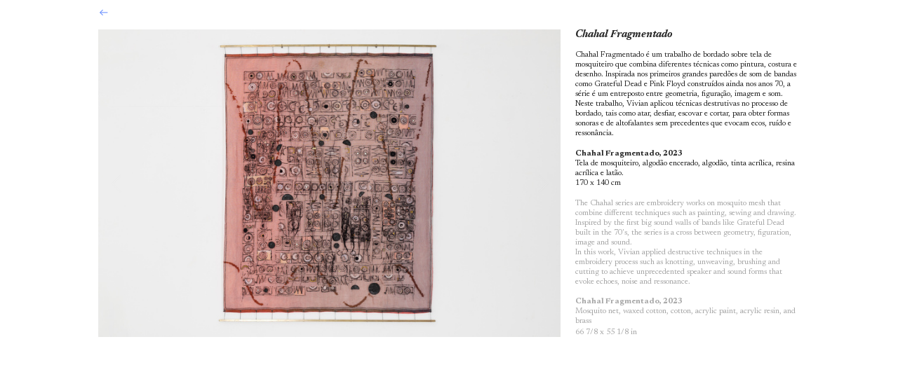

--- FILE ---
content_type: text/html; charset=UTF-8
request_url: https://viviancaccuri.com/chahal-fragmentado
body_size: 23138
content:
<!DOCTYPE html>
<!-- 

        Running on cargo.site

-->
<html lang="en" data-predefined-style="true" data-css-presets="true" data-css-preset data-typography-preset>
	<head>
<script>
				var __cargo_context__ = 'live';
				var __cargo_js_ver__ = 'c=3451682563';
				var __cargo_maint__ = false;
				
				
			</script>
					<meta http-equiv="X-UA-Compatible" content="IE=edge,chrome=1">
		<meta http-equiv="Content-Type" content="text/html; charset=utf-8">
		<meta name="viewport" content="initial-scale=1.0, maximum-scale=1.0, user-scalable=no">
		
			<meta name="robots" content="index,follow">
		<title>chahal fragmentado — viviancaccuri</title>
		<meta name="description" content="︎︎︎ Chahal Fragmentado Chahal Fragmentado é um trabalho de bordado sobre tela de mosquiteiro que combina diferentes técnicas...">
				<meta name="twitter:card" content="summary_large_image">
		<meta name="twitter:title" content="chahal fragmentado — viviancaccuri">
		<meta name="twitter:description" content="︎︎︎ Chahal Fragmentado Chahal Fragmentado é um trabalho de bordado sobre tela de mosquiteiro que combina diferentes técnicas...">
		<meta name="twitter:image" content="https://freight.cargo.site/w/1200/i/d7dc664d650706a56cdc3a3ac9d69ed1a9b6daa49ede783310051b12872498ca/xoci18awxdk-matthew-henry.jpg">
		<meta property="og:locale" content="en_US">
		<meta property="og:title" content="chahal fragmentado — viviancaccuri">
		<meta property="og:description" content="︎︎︎ Chahal Fragmentado Chahal Fragmentado é um trabalho de bordado sobre tela de mosquiteiro que combina diferentes técnicas...">
		<meta property="og:url" content="https://viviancaccuri.com/chahal-fragmentado">
		<meta property="og:image" content="https://freight.cargo.site/w/1200/i/d7dc664d650706a56cdc3a3ac9d69ed1a9b6daa49ede783310051b12872498ca/xoci18awxdk-matthew-henry.jpg">
		<meta property="og:type" content="website">

		<link rel="preconnect" href="https://static.cargo.site" crossorigin>
		<link rel="preconnect" href="https://freight.cargo.site" crossorigin>

		<link rel="preconnect" href="https://fonts.gstatic.com" crossorigin>
				<link rel="preconnect" href="https://type.cargo.site" crossorigin>

		<!--<link rel="preload" href="https://static.cargo.site/assets/social/IconFont-Regular-0.9.3.woff2" as="font" type="font/woff" crossorigin>-->

		

		<link href="https://static.cargo.site/favicon/favicon.ico" rel="shortcut icon">
		<link href="https://viviancaccuri.com/rss" rel="alternate" type="application/rss+xml" title="viviancaccuri feed">

		<link href="//fonts.googleapis.com/css?family=Newsreader:200,200italic,300,300italic,400,400italic,500,500italic,600,600italic,700,700italic,800,800italic&c=3451682563&" id="" rel="stylesheet" type="text/css" />
<link href="https://viviancaccuri.com/stylesheet?c=3451682563&1753207268" id="member_stylesheet" rel="stylesheet" type="text/css" />
<style id="">@font-face{font-family:Icons;src:url(https://static.cargo.site/assets/social/IconFont-Regular-0.9.3.woff2);unicode-range:U+E000-E15C,U+F0000,U+FE0E}@font-face{font-family:Icons;src:url(https://static.cargo.site/assets/social/IconFont-Regular-0.9.3.woff2);font-weight:240;unicode-range:U+E000-E15C,U+F0000,U+FE0E}@font-face{font-family:Icons;src:url(https://static.cargo.site/assets/social/IconFont-Regular-0.9.3.woff2);unicode-range:U+E000-E15C,U+F0000,U+FE0E;font-weight:400}@font-face{font-family:Icons;src:url(https://static.cargo.site/assets/social/IconFont-Regular-0.9.3.woff2);unicode-range:U+E000-E15C,U+F0000,U+FE0E;font-weight:600}@font-face{font-family:Icons;src:url(https://static.cargo.site/assets/social/IconFont-Regular-0.9.3.woff2);unicode-range:U+E000-E15C,U+F0000,U+FE0E;font-weight:800}@font-face{font-family:Icons;src:url(https://static.cargo.site/assets/social/IconFont-Regular-0.9.3.woff2);unicode-range:U+E000-E15C,U+F0000,U+FE0E;font-style:italic}@font-face{font-family:Icons;src:url(https://static.cargo.site/assets/social/IconFont-Regular-0.9.3.woff2);unicode-range:U+E000-E15C,U+F0000,U+FE0E;font-weight:200;font-style:italic}@font-face{font-family:Icons;src:url(https://static.cargo.site/assets/social/IconFont-Regular-0.9.3.woff2);unicode-range:U+E000-E15C,U+F0000,U+FE0E;font-weight:400;font-style:italic}@font-face{font-family:Icons;src:url(https://static.cargo.site/assets/social/IconFont-Regular-0.9.3.woff2);unicode-range:U+E000-E15C,U+F0000,U+FE0E;font-weight:600;font-style:italic}@font-face{font-family:Icons;src:url(https://static.cargo.site/assets/social/IconFont-Regular-0.9.3.woff2);unicode-range:U+E000-E15C,U+F0000,U+FE0E;font-weight:800;font-style:italic}body.iconfont-loading,body.iconfont-loading *{color:transparent!important}body{-moz-osx-font-smoothing:grayscale;-webkit-font-smoothing:antialiased;-webkit-text-size-adjust:none}body.no-scroll{overflow:hidden}/*!
 * Content
 */.page{word-wrap:break-word}:focus{outline:0}.pointer-events-none{pointer-events:none}.pointer-events-auto{pointer-events:auto}.pointer-events-none .page_content .audio-player,.pointer-events-none .page_content .shop_product,.pointer-events-none .page_content a,.pointer-events-none .page_content audio,.pointer-events-none .page_content button,.pointer-events-none .page_content details,.pointer-events-none .page_content iframe,.pointer-events-none .page_content img,.pointer-events-none .page_content input,.pointer-events-none .page_content video{pointer-events:auto}.pointer-events-none .page_content *>a,.pointer-events-none .page_content>a{position:relative}s *{text-transform:inherit}#toolset{position:fixed;bottom:10px;right:10px;z-index:8}.mobile #toolset,.template_site_inframe #toolset{display:none}#toolset a{display:block;height:24px;width:24px;margin:0;padding:0;text-decoration:none;background:rgba(0,0,0,.2)}#toolset a:hover{background:rgba(0,0,0,.8)}[data-adminview] #toolset a,[data-adminview] #toolset_admin a{background:rgba(0,0,0,.04);pointer-events:none;cursor:default}#toolset_admin a:active{background:rgba(0,0,0,.7)}#toolset_admin a svg>*{transform:scale(1.1) translate(0,-.5px);transform-origin:50% 50%}#toolset_admin a svg{pointer-events:none;width:100%!important;height:auto!important}#following-container{overflow:auto;-webkit-overflow-scrolling:touch}#following-container iframe{height:100%;width:100%;position:absolute;top:0;left:0;right:0;bottom:0}:root{--following-width:-400px;--following-animation-duration:450ms}@keyframes following-open{0%{transform:translateX(0)}100%{transform:translateX(var(--following-width))}}@keyframes following-open-inverse{0%{transform:translateX(0)}100%{transform:translateX(calc(-1 * var(--following-width)))}}@keyframes following-close{0%{transform:translateX(var(--following-width))}100%{transform:translateX(0)}}@keyframes following-close-inverse{0%{transform:translateX(calc(-1 * var(--following-width)))}100%{transform:translateX(0)}}body.animate-left{animation:following-open var(--following-animation-duration);animation-fill-mode:both;animation-timing-function:cubic-bezier(.24,1,.29,1)}#following-container.animate-left{animation:following-close-inverse var(--following-animation-duration);animation-fill-mode:both;animation-timing-function:cubic-bezier(.24,1,.29,1)}#following-container.animate-left #following-frame{animation:following-close var(--following-animation-duration);animation-fill-mode:both;animation-timing-function:cubic-bezier(.24,1,.29,1)}body.animate-right{animation:following-close var(--following-animation-duration);animation-fill-mode:both;animation-timing-function:cubic-bezier(.24,1,.29,1)}#following-container.animate-right{animation:following-open-inverse var(--following-animation-duration);animation-fill-mode:both;animation-timing-function:cubic-bezier(.24,1,.29,1)}#following-container.animate-right #following-frame{animation:following-open var(--following-animation-duration);animation-fill-mode:both;animation-timing-function:cubic-bezier(.24,1,.29,1)}.slick-slider{position:relative;display:block;-moz-box-sizing:border-box;box-sizing:border-box;-webkit-user-select:none;-moz-user-select:none;-ms-user-select:none;user-select:none;-webkit-touch-callout:none;-khtml-user-select:none;-ms-touch-action:pan-y;touch-action:pan-y;-webkit-tap-highlight-color:transparent}.slick-list{position:relative;display:block;overflow:hidden;margin:0;padding:0}.slick-list:focus{outline:0}.slick-list.dragging{cursor:pointer;cursor:hand}.slick-slider .slick-list,.slick-slider .slick-track{transform:translate3d(0,0,0);will-change:transform}.slick-track{position:relative;top:0;left:0;display:block}.slick-track:after,.slick-track:before{display:table;content:'';width:1px;height:1px;margin-top:-1px;margin-left:-1px}.slick-track:after{clear:both}.slick-loading .slick-track{visibility:hidden}.slick-slide{display:none;float:left;height:100%;min-height:1px}[dir=rtl] .slick-slide{float:right}.content .slick-slide img{display:inline-block}.content .slick-slide img:not(.image-zoom){cursor:pointer}.content .scrub .slick-list,.content .scrub .slick-slide img:not(.image-zoom){cursor:ew-resize}body.slideshow-scrub-dragging *{cursor:ew-resize!important}.content .slick-slide img:not([src]),.content .slick-slide img[src='']{width:100%;height:auto}.slick-slide.slick-loading img{display:none}.slick-slide.dragging img{pointer-events:none}.slick-initialized .slick-slide{display:block}.slick-loading .slick-slide{visibility:hidden}.slick-vertical .slick-slide{display:block;height:auto;border:1px solid transparent}.slick-arrow.slick-hidden{display:none}.slick-arrow{position:absolute;z-index:9;width:0;top:0;height:100%;cursor:pointer;will-change:opacity;-webkit-transition:opacity 333ms cubic-bezier(.4,0,.22,1);transition:opacity 333ms cubic-bezier(.4,0,.22,1)}.slick-arrow.hidden{opacity:0}.slick-arrow svg{position:absolute;width:36px;height:36px;top:0;left:0;right:0;bottom:0;margin:auto;transform:translate(.25px,.25px)}.slick-arrow svg.right-arrow{transform:translate(.25px,.25px) scaleX(-1)}.slick-arrow svg:active{opacity:.75}.slick-arrow svg .arrow-shape{fill:none!important;stroke:#fff;stroke-linecap:square}.slick-arrow svg .arrow-outline{fill:none!important;stroke-width:2.5px;stroke:rgba(0,0,0,.6);stroke-linecap:square}.slick-arrow.slick-next{right:0;text-align:right}.slick-next svg,.wallpaper-navigation .slick-next svg{margin-right:10px}.mobile .slick-next svg{margin-right:10px}.slick-arrow.slick-prev{text-align:left}.slick-prev svg,.wallpaper-navigation .slick-prev svg{margin-left:10px}.mobile .slick-prev svg{margin-left:10px}.loading_animation{display:none;vertical-align:middle;z-index:15;line-height:0;pointer-events:none;border-radius:100%}.loading_animation.hidden{display:none}.loading_animation.pulsing{opacity:0;display:inline-block;animation-delay:.1s;-webkit-animation-delay:.1s;-moz-animation-delay:.1s;animation-duration:12s;animation-iteration-count:infinite;animation:fade-pulse-in .5s ease-in-out;-moz-animation:fade-pulse-in .5s ease-in-out;-webkit-animation:fade-pulse-in .5s ease-in-out;-webkit-animation-fill-mode:forwards;-moz-animation-fill-mode:forwards;animation-fill-mode:forwards}.loading_animation.pulsing.no-delay{animation-delay:0s;-webkit-animation-delay:0s;-moz-animation-delay:0s}.loading_animation div{border-radius:100%}.loading_animation div svg{max-width:100%;height:auto}.loading_animation div,.loading_animation div svg{width:20px;height:20px}.loading_animation.full-width svg{width:100%;height:auto}.loading_animation.full-width.big svg{width:100px;height:100px}.loading_animation div svg>*{fill:#ccc}.loading_animation div{-webkit-animation:spin-loading 12s ease-out;-webkit-animation-iteration-count:infinite;-moz-animation:spin-loading 12s ease-out;-moz-animation-iteration-count:infinite;animation:spin-loading 12s ease-out;animation-iteration-count:infinite}.loading_animation.hidden{display:none}[data-backdrop] .loading_animation{position:absolute;top:15px;left:15px;z-index:99}.loading_animation.position-absolute.middle{top:calc(50% - 10px);left:calc(50% - 10px)}.loading_animation.position-absolute.topleft{top:0;left:0}.loading_animation.position-absolute.middleright{top:calc(50% - 10px);right:1rem}.loading_animation.position-absolute.middleleft{top:calc(50% - 10px);left:1rem}.loading_animation.gray div svg>*{fill:#999}.loading_animation.gray-dark div svg>*{fill:#666}.loading_animation.gray-darker div svg>*{fill:#555}.loading_animation.gray-light div svg>*{fill:#ccc}.loading_animation.white div svg>*{fill:rgba(255,255,255,.85)}.loading_animation.blue div svg>*{fill:#698fff}.loading_animation.inline{display:inline-block;margin-bottom:.5ex}.loading_animation.inline.left{margin-right:.5ex}@-webkit-keyframes fade-pulse-in{0%{opacity:0}50%{opacity:.5}100%{opacity:1}}@-moz-keyframes fade-pulse-in{0%{opacity:0}50%{opacity:.5}100%{opacity:1}}@keyframes fade-pulse-in{0%{opacity:0}50%{opacity:.5}100%{opacity:1}}@-webkit-keyframes pulsate{0%{opacity:1}50%{opacity:0}100%{opacity:1}}@-moz-keyframes pulsate{0%{opacity:1}50%{opacity:0}100%{opacity:1}}@keyframes pulsate{0%{opacity:1}50%{opacity:0}100%{opacity:1}}@-webkit-keyframes spin-loading{0%{transform:rotate(0)}9%{transform:rotate(1050deg)}18%{transform:rotate(-1090deg)}20%{transform:rotate(-1080deg)}23%{transform:rotate(-1080deg)}28%{transform:rotate(-1095deg)}29%{transform:rotate(-1065deg)}34%{transform:rotate(-1080deg)}35%{transform:rotate(-1050deg)}40%{transform:rotate(-1065deg)}41%{transform:rotate(-1035deg)}44%{transform:rotate(-1035deg)}47%{transform:rotate(-2160deg)}50%{transform:rotate(-2160deg)}56%{transform:rotate(45deg)}60%{transform:rotate(45deg)}80%{transform:rotate(6120deg)}100%{transform:rotate(0)}}@keyframes spin-loading{0%{transform:rotate(0)}9%{transform:rotate(1050deg)}18%{transform:rotate(-1090deg)}20%{transform:rotate(-1080deg)}23%{transform:rotate(-1080deg)}28%{transform:rotate(-1095deg)}29%{transform:rotate(-1065deg)}34%{transform:rotate(-1080deg)}35%{transform:rotate(-1050deg)}40%{transform:rotate(-1065deg)}41%{transform:rotate(-1035deg)}44%{transform:rotate(-1035deg)}47%{transform:rotate(-2160deg)}50%{transform:rotate(-2160deg)}56%{transform:rotate(45deg)}60%{transform:rotate(45deg)}80%{transform:rotate(6120deg)}100%{transform:rotate(0)}}[grid-row]{align-items:flex-start;box-sizing:border-box;display:-webkit-box;display:-webkit-flex;display:-ms-flexbox;display:flex;-webkit-flex-wrap:wrap;-ms-flex-wrap:wrap;flex-wrap:wrap}[grid-col]{box-sizing:border-box}[grid-row] [grid-col].empty:after{content:"\0000A0";cursor:text}body.mobile[data-adminview=content-editproject] [grid-row] [grid-col].empty:after{display:none}[grid-col=auto]{-webkit-box-flex:1;-webkit-flex:1;-ms-flex:1;flex:1}[grid-col=x12]{width:100%}[grid-col=x11]{width:50%}[grid-col=x10]{width:33.33%}[grid-col=x9]{width:25%}[grid-col=x8]{width:20%}[grid-col=x7]{width:16.666666667%}[grid-col=x6]{width:14.285714286%}[grid-col=x5]{width:12.5%}[grid-col=x4]{width:11.111111111%}[grid-col=x3]{width:10%}[grid-col=x2]{width:9.090909091%}[grid-col=x1]{width:8.333333333%}[grid-col="1"]{width:8.33333%}[grid-col="2"]{width:16.66667%}[grid-col="3"]{width:25%}[grid-col="4"]{width:33.33333%}[grid-col="5"]{width:41.66667%}[grid-col="6"]{width:50%}[grid-col="7"]{width:58.33333%}[grid-col="8"]{width:66.66667%}[grid-col="9"]{width:75%}[grid-col="10"]{width:83.33333%}[grid-col="11"]{width:91.66667%}[grid-col="12"]{width:100%}body.mobile [grid-responsive] [grid-col]{width:100%;-webkit-box-flex:none;-webkit-flex:none;-ms-flex:none;flex:none}[data-ce-host=true][contenteditable=true] [grid-pad]{pointer-events:none}[data-ce-host=true][contenteditable=true] [grid-pad]>*{pointer-events:auto}[grid-pad="0"]{padding:0}[grid-pad="0.25"]{padding:.125rem}[grid-pad="0.5"]{padding:.25rem}[grid-pad="0.75"]{padding:.375rem}[grid-pad="1"]{padding:.5rem}[grid-pad="1.25"]{padding:.625rem}[grid-pad="1.5"]{padding:.75rem}[grid-pad="1.75"]{padding:.875rem}[grid-pad="2"]{padding:1rem}[grid-pad="2.5"]{padding:1.25rem}[grid-pad="3"]{padding:1.5rem}[grid-pad="3.5"]{padding:1.75rem}[grid-pad="4"]{padding:2rem}[grid-pad="5"]{padding:2.5rem}[grid-pad="6"]{padding:3rem}[grid-pad="7"]{padding:3.5rem}[grid-pad="8"]{padding:4rem}[grid-pad="9"]{padding:4.5rem}[grid-pad="10"]{padding:5rem}[grid-gutter="0"]{margin:0}[grid-gutter="0.5"]{margin:-.25rem}[grid-gutter="1"]{margin:-.5rem}[grid-gutter="1.5"]{margin:-.75rem}[grid-gutter="2"]{margin:-1rem}[grid-gutter="2.5"]{margin:-1.25rem}[grid-gutter="3"]{margin:-1.5rem}[grid-gutter="3.5"]{margin:-1.75rem}[grid-gutter="4"]{margin:-2rem}[grid-gutter="5"]{margin:-2.5rem}[grid-gutter="6"]{margin:-3rem}[grid-gutter="7"]{margin:-3.5rem}[grid-gutter="8"]{margin:-4rem}[grid-gutter="10"]{margin:-5rem}[grid-gutter="12"]{margin:-6rem}[grid-gutter="14"]{margin:-7rem}[grid-gutter="16"]{margin:-8rem}[grid-gutter="18"]{margin:-9rem}[grid-gutter="20"]{margin:-10rem}small{max-width:100%;text-decoration:inherit}img:not([src]),img[src='']{outline:1px solid rgba(177,177,177,.4);outline-offset:-1px;content:url([data-uri])}img.image-zoom{cursor:-webkit-zoom-in;cursor:-moz-zoom-in;cursor:zoom-in}#imprimatur{color:#333;font-size:10px;font-family:-apple-system,BlinkMacSystemFont,"Segoe UI",Roboto,Oxygen,Ubuntu,Cantarell,"Open Sans","Helvetica Neue",sans-serif,"Sans Serif",Icons;/*!System*/position:fixed;opacity:.3;right:-28px;bottom:160px;transform:rotate(270deg);-ms-transform:rotate(270deg);-webkit-transform:rotate(270deg);z-index:8;text-transform:uppercase;color:#999;opacity:.5;padding-bottom:2px;text-decoration:none}.mobile #imprimatur{display:none}bodycopy cargo-link a{font-family:-apple-system,BlinkMacSystemFont,"Segoe UI",Roboto,Oxygen,Ubuntu,Cantarell,"Open Sans","Helvetica Neue",sans-serif,"Sans Serif",Icons;/*!System*/font-size:12px;font-style:normal;font-weight:400;transform:rotate(270deg);text-decoration:none;position:fixed!important;right:-27px;bottom:100px;text-decoration:none;letter-spacing:normal;background:0 0;border:0;border-bottom:0;outline:0}/*! PhotoSwipe Default UI CSS by Dmitry Semenov | photoswipe.com | MIT license */.pswp--has_mouse .pswp__button--arrow--left,.pswp--has_mouse .pswp__button--arrow--right,.pswp__ui{visibility:visible}.pswp--minimal--dark .pswp__top-bar,.pswp__button{background:0 0}.pswp,.pswp__bg,.pswp__container,.pswp__img--placeholder,.pswp__zoom-wrap,.quick-view-navigation{-webkit-backface-visibility:hidden}.pswp__button{cursor:pointer;opacity:1;-webkit-appearance:none;transition:opacity .2s;-webkit-box-shadow:none;box-shadow:none}.pswp__button-close>svg{top:10px;right:10px;margin-left:auto}.pswp--touch .quick-view-navigation{display:none}.pswp__ui{-webkit-font-smoothing:auto;opacity:1;z-index:1550}.quick-view-navigation{will-change:opacity;-webkit-transition:opacity 333ms cubic-bezier(.4,0,.22,1);transition:opacity 333ms cubic-bezier(.4,0,.22,1)}.quick-view-navigation .pswp__group .pswp__button{pointer-events:auto}.pswp__button>svg{position:absolute;width:36px;height:36px}.quick-view-navigation .pswp__group:active svg{opacity:.75}.pswp__button svg .shape-shape{fill:#fff}.pswp__button svg .shape-outline{fill:#000}.pswp__button-prev>svg{top:0;bottom:0;left:10px;margin:auto}.pswp__button-next>svg{top:0;bottom:0;right:10px;margin:auto}.quick-view-navigation .pswp__group .pswp__button-prev{position:absolute;left:0;top:0;width:0;height:100%}.quick-view-navigation .pswp__group .pswp__button-next{position:absolute;right:0;top:0;width:0;height:100%}.quick-view-navigation .close-button,.quick-view-navigation .left-arrow,.quick-view-navigation .right-arrow{transform:translate(.25px,.25px)}.quick-view-navigation .right-arrow{transform:translate(.25px,.25px) scaleX(-1)}.pswp__button svg .shape-outline{fill:transparent!important;stroke:#000;stroke-width:2.5px;stroke-linecap:square}.pswp__button svg .shape-shape{fill:transparent!important;stroke:#fff;stroke-width:1.5px;stroke-linecap:square}.pswp__bg,.pswp__scroll-wrap,.pswp__zoom-wrap{width:100%;position:absolute}.quick-view-navigation .pswp__group .pswp__button-close{margin:0}.pswp__container,.pswp__item,.pswp__zoom-wrap{right:0;bottom:0;top:0;position:absolute;left:0}.pswp__ui--hidden .pswp__button{opacity:.001}.pswp__ui--hidden .pswp__button,.pswp__ui--hidden .pswp__button *{pointer-events:none}.pswp .pswp__ui.pswp__ui--displaynone{display:none}.pswp__element--disabled{display:none!important}/*! PhotoSwipe main CSS by Dmitry Semenov | photoswipe.com | MIT license */.pswp{position:fixed;display:none;height:100%;width:100%;top:0;left:0;right:0;bottom:0;margin:auto;-ms-touch-action:none;touch-action:none;z-index:9999999;-webkit-text-size-adjust:100%;line-height:initial;letter-spacing:initial;outline:0}.pswp img{max-width:none}.pswp--zoom-disabled .pswp__img{cursor:default!important}.pswp--animate_opacity{opacity:.001;will-change:opacity;-webkit-transition:opacity 333ms cubic-bezier(.4,0,.22,1);transition:opacity 333ms cubic-bezier(.4,0,.22,1)}.pswp--open{display:block}.pswp--zoom-allowed .pswp__img{cursor:-webkit-zoom-in;cursor:-moz-zoom-in;cursor:zoom-in}.pswp--zoomed-in .pswp__img{cursor:-webkit-grab;cursor:-moz-grab;cursor:grab}.pswp--dragging .pswp__img{cursor:-webkit-grabbing;cursor:-moz-grabbing;cursor:grabbing}.pswp__bg{left:0;top:0;height:100%;opacity:0;transform:translateZ(0);will-change:opacity}.pswp__scroll-wrap{left:0;top:0;height:100%}.pswp__container,.pswp__zoom-wrap{-ms-touch-action:none;touch-action:none}.pswp__container,.pswp__img{-webkit-user-select:none;-moz-user-select:none;-ms-user-select:none;user-select:none;-webkit-tap-highlight-color:transparent;-webkit-touch-callout:none}.pswp__zoom-wrap{-webkit-transform-origin:left top;-ms-transform-origin:left top;transform-origin:left top;-webkit-transition:-webkit-transform 222ms cubic-bezier(.4,0,.22,1);transition:transform 222ms cubic-bezier(.4,0,.22,1)}.pswp__bg{-webkit-transition:opacity 222ms cubic-bezier(.4,0,.22,1);transition:opacity 222ms cubic-bezier(.4,0,.22,1)}.pswp--animated-in .pswp__bg,.pswp--animated-in .pswp__zoom-wrap{-webkit-transition:none;transition:none}.pswp--hide-overflow .pswp__scroll-wrap,.pswp--hide-overflow.pswp{overflow:hidden}.pswp__img{position:absolute;width:auto;height:auto;top:0;left:0}.pswp__img--placeholder--blank{background:#222}.pswp--ie .pswp__img{width:100%!important;height:auto!important;left:0;top:0}.pswp__ui--idle{opacity:0}.pswp__error-msg{position:absolute;left:0;top:50%;width:100%;text-align:center;font-size:14px;line-height:16px;margin-top:-8px;color:#ccc}.pswp__error-msg a{color:#ccc;text-decoration:underline}.pswp__error-msg{font-family:-apple-system,BlinkMacSystemFont,"Segoe UI",Roboto,Oxygen,Ubuntu,Cantarell,"Open Sans","Helvetica Neue",sans-serif}.quick-view.mouse-down .iframe-item{pointer-events:none!important}.quick-view-caption-positioner{pointer-events:none;width:100%;height:100%}.quick-view-caption-wrapper{margin:auto;position:absolute;bottom:0;left:0;right:0}.quick-view-horizontal-align-left .quick-view-caption-wrapper{margin-left:0}.quick-view-horizontal-align-right .quick-view-caption-wrapper{margin-right:0}[data-quick-view-caption]{transition:.1s opacity ease-in-out;position:absolute;bottom:0;left:0;right:0}.quick-view-horizontal-align-left [data-quick-view-caption]{text-align:left}.quick-view-horizontal-align-right [data-quick-view-caption]{text-align:right}.quick-view-caption{transition:.1s opacity ease-in-out}.quick-view-caption>*{display:inline-block}.quick-view-caption *{pointer-events:auto}.quick-view-caption.hidden{opacity:0}.shop_product .dropdown_wrapper{flex:0 0 100%;position:relative}.shop_product select{appearance:none;-moz-appearance:none;-webkit-appearance:none;outline:0;-webkit-font-smoothing:antialiased;-moz-osx-font-smoothing:grayscale;cursor:pointer;border-radius:0;white-space:nowrap;overflow:hidden!important;text-overflow:ellipsis}.shop_product select.dropdown::-ms-expand{display:none}.shop_product a{cursor:pointer;border-bottom:none;text-decoration:none}.shop_product a.out-of-stock{pointer-events:none}body.audio-player-dragging *{cursor:ew-resize!important}.audio-player{display:inline-flex;flex:1 0 calc(100% - 2px);width:calc(100% - 2px)}.audio-player .button{height:100%;flex:0 0 3.3rem;display:flex}.audio-player .separator{left:3.3rem;height:100%}.audio-player .buffer{width:0%;height:100%;transition:left .3s linear,width .3s linear}.audio-player.seeking .buffer{transition:left 0s,width 0s}.audio-player.seeking{user-select:none;-webkit-user-select:none;cursor:ew-resize}.audio-player.seeking *{user-select:none;-webkit-user-select:none;cursor:ew-resize}.audio-player .bar{overflow:hidden;display:flex;justify-content:space-between;align-content:center;flex-grow:1}.audio-player .progress{width:0%;height:100%;transition:width .3s linear}.audio-player.seeking .progress{transition:width 0s}.audio-player .pause,.audio-player .play{cursor:pointer;height:100%}.audio-player .note-icon{margin:auto 0;order:2;flex:0 1 auto}.audio-player .title{white-space:nowrap;overflow:hidden;text-overflow:ellipsis;pointer-events:none;user-select:none;padding:.5rem 0 .5rem 1rem;margin:auto auto auto 0;flex:0 3 auto;min-width:0;width:100%}.audio-player .total-time{flex:0 1 auto;margin:auto 0}.audio-player .current-time,.audio-player .play-text{flex:0 1 auto;margin:auto 0}.audio-player .stream-anim{user-select:none;margin:auto auto auto 0}.audio-player .stream-anim span{display:inline-block}.audio-player .buffer,.audio-player .current-time,.audio-player .note-svg,.audio-player .play-text,.audio-player .separator,.audio-player .total-time{user-select:none;pointer-events:none}.audio-player .buffer,.audio-player .play-text,.audio-player .progress{position:absolute}.audio-player,.audio-player .bar,.audio-player .button,.audio-player .current-time,.audio-player .note-icon,.audio-player .pause,.audio-player .play,.audio-player .total-time{position:relative}body.mobile .audio-player,body.mobile .audio-player *{-webkit-touch-callout:none}#standalone-admin-frame{border:0;width:400px;position:absolute;right:0;top:0;height:100vh;z-index:99}body[standalone-admin=true] #standalone-admin-frame{transform:translate(0,0)}body[standalone-admin=true] .main_container{width:calc(100% - 400px)}body[standalone-admin=false] #standalone-admin-frame{transform:translate(100%,0)}body[standalone-admin=false] .main_container{width:100%}.toggle_standaloneAdmin{position:fixed;top:0;right:400px;height:40px;width:40px;z-index:999;cursor:pointer;background-color:rgba(0,0,0,.4)}.toggle_standaloneAdmin:active{opacity:.7}body[standalone-admin=false] .toggle_standaloneAdmin{right:0}.toggle_standaloneAdmin *{color:#fff;fill:#fff}.toggle_standaloneAdmin svg{padding:6px;width:100%;height:100%;opacity:.85}body[standalone-admin=false] .toggle_standaloneAdmin #close,body[standalone-admin=true] .toggle_standaloneAdmin #backdropsettings{display:none}.toggle_standaloneAdmin>div{width:100%;height:100%}#admin_toggle_button{position:fixed;top:50%;transform:translate(0,-50%);right:400px;height:36px;width:12px;z-index:999;cursor:pointer;background-color:rgba(0,0,0,.09);padding-left:2px;margin-right:5px}#admin_toggle_button .bar{content:'';background:rgba(0,0,0,.09);position:fixed;width:5px;bottom:0;top:0;z-index:10}#admin_toggle_button:active{background:rgba(0,0,0,.065)}#admin_toggle_button *{color:#fff;fill:#fff}#admin_toggle_button svg{padding:0;width:16px;height:36px;margin-left:1px;opacity:1}#admin_toggle_button svg *{fill:#fff;opacity:1}#admin_toggle_button[data-state=closed] .toggle_admin_close{display:none}#admin_toggle_button[data-state=closed],#admin_toggle_button[data-state=closed] .toggle_admin_open{width:20px;cursor:pointer;margin:0}#admin_toggle_button[data-state=closed] svg{margin-left:2px}#admin_toggle_button[data-state=open] .toggle_admin_open{display:none}select,select *{text-rendering:auto!important}b b{font-weight:inherit}*{-webkit-box-sizing:border-box;-moz-box-sizing:border-box;box-sizing:border-box}customhtml>*{position:relative;z-index:10}body,html{min-height:100vh;margin:0;padding:0}html{touch-action:manipulation;position:relative;background-color:#fff}.main_container{min-height:100vh;width:100%;overflow:hidden}.container{display:-webkit-box;display:-webkit-flex;display:-moz-box;display:-ms-flexbox;display:flex;-webkit-flex-wrap:wrap;-moz-flex-wrap:wrap;-ms-flex-wrap:wrap;flex-wrap:wrap;max-width:100%;width:100%;overflow:visible}.container{align-items:flex-start;-webkit-align-items:flex-start}.page{z-index:2}.page ul li>text-limit{display:block}.content,.content_container,.pinned{-webkit-flex:1 0 auto;-moz-flex:1 0 auto;-ms-flex:1 0 auto;flex:1 0 auto;max-width:100%}.content_container{width:100%}.content_container.full_height{min-height:100vh}.page_background{position:absolute;top:0;left:0;width:100%;height:100%}.page_container{position:relative;overflow:visible;width:100%}.backdrop{position:absolute;top:0;z-index:1;width:100%;height:100%;max-height:100vh}.backdrop>div{position:absolute;top:0;left:0;width:100%;height:100%;-webkit-backface-visibility:hidden;backface-visibility:hidden;transform:translate3d(0,0,0);contain:strict}[data-backdrop].backdrop>div[data-overflowing]{max-height:100vh;position:absolute;top:0;left:0}body.mobile [split-responsive]{display:flex;flex-direction:column}body.mobile [split-responsive] .container{width:100%;order:2}body.mobile [split-responsive] .backdrop{position:relative;height:50vh;width:100%;order:1}body.mobile [split-responsive] [data-auxiliary].backdrop{position:absolute;height:50vh;width:100%;order:1}.page{position:relative;z-index:2}img[data-align=left]{float:left}img[data-align=right]{float:right}[data-rotation]{transform-origin:center center}.content .page_content:not([contenteditable=true]) [data-draggable]{pointer-events:auto!important;backface-visibility:hidden}.preserve-3d{-moz-transform-style:preserve-3d;transform-style:preserve-3d}.content .page_content:not([contenteditable=true]) [data-draggable] iframe{pointer-events:none!important}.dragging-active iframe{pointer-events:none!important}.content .page_content:not([contenteditable=true]) [data-draggable]:active{opacity:1}.content .scroll-transition-fade{transition:transform 1s ease-in-out,opacity .8s ease-in-out}.content .scroll-transition-fade.below-viewport{opacity:0;transform:translateY(40px)}.mobile.full_width .page_container:not([split-layout]) .container_width{width:100%}[data-view=pinned_bottom] .bottom_pin_invisibility{visibility:hidden}.pinned{position:relative;width:100%}.pinned .page_container.accommodate:not(.fixed):not(.overlay){z-index:2}.pinned .page_container.overlay{position:absolute;z-index:4}.pinned .page_container.overlay.fixed{position:fixed}.pinned .page_container.overlay.fixed .page{max-height:100vh;-webkit-overflow-scrolling:touch}.pinned .page_container.overlay.fixed .page.allow-scroll{overflow-y:auto;overflow-x:hidden}.pinned .page_container.overlay.fixed .page.allow-scroll{align-items:flex-start;-webkit-align-items:flex-start}.pinned .page_container .page.allow-scroll::-webkit-scrollbar{width:0;background:0 0;display:none}.pinned.pinned_top .page_container.overlay{left:0;top:0}.pinned.pinned_bottom .page_container.overlay{left:0;bottom:0}div[data-container=set]:empty{margin-top:1px}.thumbnails{position:relative;z-index:1}[thumbnails=grid]{align-items:baseline}[thumbnails=justify] .thumbnail{box-sizing:content-box}[thumbnails][data-padding-zero] .thumbnail{margin-bottom:-1px}[thumbnails=montessori] .thumbnail{pointer-events:auto;position:absolute}[thumbnails] .thumbnail>a{display:block;text-decoration:none}[thumbnails=montessori]{height:0}[thumbnails][data-resizing],[thumbnails][data-resizing] *{cursor:nwse-resize}[thumbnails] .thumbnail .resize-handle{cursor:nwse-resize;width:26px;height:26px;padding:5px;position:absolute;opacity:.75;right:-1px;bottom:-1px;z-index:100}[thumbnails][data-resizing] .resize-handle{display:none}[thumbnails] .thumbnail .resize-handle svg{position:absolute;top:0;left:0}[thumbnails] .thumbnail .resize-handle:hover{opacity:1}[data-can-move].thumbnail .resize-handle svg .resize_path_outline{fill:#fff}[data-can-move].thumbnail .resize-handle svg .resize_path{fill:#000}[thumbnails=montessori] .thumbnail_sizer{height:0;width:100%;position:relative;padding-bottom:100%;pointer-events:none}[thumbnails] .thumbnail img{display:block;min-height:3px;margin-bottom:0}[thumbnails] .thumbnail img:not([src]),img[src=""]{margin:0!important;width:100%;min-height:3px;height:100%!important;position:absolute}[aspect-ratio="1x1"].thumb_image{height:0;padding-bottom:100%;overflow:hidden}[aspect-ratio="4x3"].thumb_image{height:0;padding-bottom:75%;overflow:hidden}[aspect-ratio="16x9"].thumb_image{height:0;padding-bottom:56.25%;overflow:hidden}[thumbnails] .thumb_image{width:100%;position:relative}[thumbnails][thumbnail-vertical-align=top]{align-items:flex-start}[thumbnails][thumbnail-vertical-align=middle]{align-items:center}[thumbnails][thumbnail-vertical-align=bottom]{align-items:baseline}[thumbnails][thumbnail-horizontal-align=left]{justify-content:flex-start}[thumbnails][thumbnail-horizontal-align=middle]{justify-content:center}[thumbnails][thumbnail-horizontal-align=right]{justify-content:flex-end}.thumb_image.default_image>svg{position:absolute;top:0;left:0;bottom:0;right:0;width:100%;height:100%}.thumb_image.default_image{outline:1px solid #ccc;outline-offset:-1px;position:relative}.mobile.full_width [data-view=Thumbnail] .thumbnails_width{width:100%}.content [data-draggable] a:active,.content [data-draggable] img:active{opacity:initial}.content .draggable-dragging{opacity:initial}[data-draggable].draggable_visible{visibility:visible}[data-draggable].draggable_hidden{visibility:hidden}.gallery_card [data-draggable],.marquee [data-draggable]{visibility:inherit}[data-draggable]{visibility:visible;background-color:rgba(0,0,0,.003)}#site_menu_panel_container .image-gallery:not(.initialized){height:0;padding-bottom:100%;min-height:initial}.image-gallery:not(.initialized){min-height:100vh;visibility:hidden;width:100%}.image-gallery .gallery_card img{display:block;width:100%;height:auto}.image-gallery .gallery_card{transform-origin:center}.image-gallery .gallery_card.dragging{opacity:.1;transform:initial!important}.image-gallery:not([image-gallery=slideshow]) .gallery_card iframe:only-child,.image-gallery:not([image-gallery=slideshow]) .gallery_card video:only-child{width:100%;height:100%;top:0;left:0;position:absolute}.image-gallery[image-gallery=slideshow] .gallery_card video[muted][autoplay]:not([controls]),.image-gallery[image-gallery=slideshow] .gallery_card video[muted][data-autoplay]:not([controls]){pointer-events:none}.image-gallery [image-gallery-pad="0"] video:only-child{object-fit:cover;height:calc(100% + 1px)}div.image-gallery>a,div.image-gallery>iframe,div.image-gallery>img,div.image-gallery>video{display:none}[image-gallery-row]{align-items:flex-start;box-sizing:border-box;display:-webkit-box;display:-webkit-flex;display:-ms-flexbox;display:flex;-webkit-flex-wrap:wrap;-ms-flex-wrap:wrap;flex-wrap:wrap}.image-gallery .gallery_card_image{width:100%;position:relative}[data-predefined-style=true] .image-gallery a.gallery_card{display:block;border:none}[image-gallery-col]{box-sizing:border-box}[image-gallery-col=x12]{width:100%}[image-gallery-col=x11]{width:50%}[image-gallery-col=x10]{width:33.33%}[image-gallery-col=x9]{width:25%}[image-gallery-col=x8]{width:20%}[image-gallery-col=x7]{width:16.666666667%}[image-gallery-col=x6]{width:14.285714286%}[image-gallery-col=x5]{width:12.5%}[image-gallery-col=x4]{width:11.111111111%}[image-gallery-col=x3]{width:10%}[image-gallery-col=x2]{width:9.090909091%}[image-gallery-col=x1]{width:8.333333333%}.content .page_content [image-gallery-pad].image-gallery{pointer-events:none}.content .page_content [image-gallery-pad].image-gallery .gallery_card_image>*,.content .page_content [image-gallery-pad].image-gallery .gallery_image_caption{pointer-events:auto}.content .page_content [image-gallery-pad="0"]{padding:0}.content .page_content [image-gallery-pad="0.25"]{padding:.125rem}.content .page_content [image-gallery-pad="0.5"]{padding:.25rem}.content .page_content [image-gallery-pad="0.75"]{padding:.375rem}.content .page_content [image-gallery-pad="1"]{padding:.5rem}.content .page_content [image-gallery-pad="1.25"]{padding:.625rem}.content .page_content [image-gallery-pad="1.5"]{padding:.75rem}.content .page_content [image-gallery-pad="1.75"]{padding:.875rem}.content .page_content [image-gallery-pad="2"]{padding:1rem}.content .page_content [image-gallery-pad="2.5"]{padding:1.25rem}.content .page_content [image-gallery-pad="3"]{padding:1.5rem}.content .page_content [image-gallery-pad="3.5"]{padding:1.75rem}.content .page_content [image-gallery-pad="4"]{padding:2rem}.content .page_content [image-gallery-pad="5"]{padding:2.5rem}.content .page_content [image-gallery-pad="6"]{padding:3rem}.content .page_content [image-gallery-pad="7"]{padding:3.5rem}.content .page_content [image-gallery-pad="8"]{padding:4rem}.content .page_content [image-gallery-pad="9"]{padding:4.5rem}.content .page_content [image-gallery-pad="10"]{padding:5rem}.content .page_content [image-gallery-gutter="0"]{margin:0}.content .page_content [image-gallery-gutter="0.5"]{margin:-.25rem}.content .page_content [image-gallery-gutter="1"]{margin:-.5rem}.content .page_content [image-gallery-gutter="1.5"]{margin:-.75rem}.content .page_content [image-gallery-gutter="2"]{margin:-1rem}.content .page_content [image-gallery-gutter="2.5"]{margin:-1.25rem}.content .page_content [image-gallery-gutter="3"]{margin:-1.5rem}.content .page_content [image-gallery-gutter="3.5"]{margin:-1.75rem}.content .page_content [image-gallery-gutter="4"]{margin:-2rem}.content .page_content [image-gallery-gutter="5"]{margin:-2.5rem}.content .page_content [image-gallery-gutter="6"]{margin:-3rem}.content .page_content [image-gallery-gutter="7"]{margin:-3.5rem}.content .page_content [image-gallery-gutter="8"]{margin:-4rem}.content .page_content [image-gallery-gutter="10"]{margin:-5rem}.content .page_content [image-gallery-gutter="12"]{margin:-6rem}.content .page_content [image-gallery-gutter="14"]{margin:-7rem}.content .page_content [image-gallery-gutter="16"]{margin:-8rem}.content .page_content [image-gallery-gutter="18"]{margin:-9rem}.content .page_content [image-gallery-gutter="20"]{margin:-10rem}[image-gallery=slideshow]:not(.initialized)>*{min-height:1px;opacity:0;min-width:100%}[image-gallery=slideshow][data-constrained-by=height] [image-gallery-vertical-align].slick-track{align-items:flex-start}[image-gallery=slideshow] img.image-zoom:active{opacity:initial}[image-gallery=slideshow].slick-initialized .gallery_card{pointer-events:none}[image-gallery=slideshow].slick-initialized .gallery_card.slick-current{pointer-events:auto}[image-gallery=slideshow] .gallery_card:not(.has_caption){line-height:0}.content .page_content [image-gallery=slideshow].image-gallery>*{pointer-events:auto}.content [image-gallery=slideshow].image-gallery.slick-initialized .gallery_card{overflow:hidden;margin:0;display:flex;flex-flow:row wrap;flex-shrink:0}.content [image-gallery=slideshow].image-gallery.slick-initialized .gallery_card.slick-current{overflow:visible}[image-gallery=slideshow] .gallery_image_caption{opacity:1;transition:opacity .3s;-webkit-transition:opacity .3s;width:100%;margin-left:auto;margin-right:auto;clear:both}[image-gallery-horizontal-align=left] .gallery_image_caption{text-align:left}[image-gallery-horizontal-align=middle] .gallery_image_caption{text-align:center}[image-gallery-horizontal-align=right] .gallery_image_caption{text-align:right}[image-gallery=slideshow][data-slideshow-in-transition] .gallery_image_caption{opacity:0;transition:opacity .3s;-webkit-transition:opacity .3s}[image-gallery=slideshow] .gallery_card_image{width:initial;margin:0;display:inline-block}[image-gallery=slideshow] .gallery_card img{margin:0;display:block}[image-gallery=slideshow][data-exploded]{align-items:flex-start;box-sizing:border-box;display:-webkit-box;display:-webkit-flex;display:-ms-flexbox;display:flex;-webkit-flex-wrap:wrap;-ms-flex-wrap:wrap;flex-wrap:wrap;justify-content:flex-start;align-content:flex-start}[image-gallery=slideshow][data-exploded] .gallery_card{padding:1rem;width:16.666%}[image-gallery=slideshow][data-exploded] .gallery_card_image{height:0;display:block;width:100%}[image-gallery=grid]{align-items:baseline}[image-gallery=grid] .gallery_card.has_caption .gallery_card_image{display:block}[image-gallery=grid] [image-gallery-pad="0"].gallery_card{margin-bottom:-1px}[image-gallery=grid] .gallery_card img{margin:0}[image-gallery=columns] .gallery_card img{margin:0}[image-gallery=justify]{align-items:flex-start}[image-gallery=justify] .gallery_card img{margin:0}[image-gallery=montessori][image-gallery-row]{display:block}[image-gallery=montessori] a.gallery_card,[image-gallery=montessori] div.gallery_card{position:absolute;pointer-events:auto}[image-gallery=montessori][data-can-move] .gallery_card,[image-gallery=montessori][data-can-move] .gallery_card .gallery_card_image,[image-gallery=montessori][data-can-move] .gallery_card .gallery_card_image>*{cursor:move}[image-gallery=montessori]{position:relative;height:0}[image-gallery=freeform] .gallery_card{position:relative}[image-gallery=freeform] [image-gallery-pad="0"].gallery_card{margin-bottom:-1px}[image-gallery-vertical-align]{display:flex;flex-flow:row wrap}[image-gallery-vertical-align].slick-track{display:flex;flex-flow:row nowrap}.image-gallery .slick-list{margin-bottom:-.3px}[image-gallery-vertical-align=top]{align-content:flex-start;align-items:flex-start}[image-gallery-vertical-align=middle]{align-items:center;align-content:center}[image-gallery-vertical-align=bottom]{align-content:flex-end;align-items:flex-end}[image-gallery-horizontal-align=left]{justify-content:flex-start}[image-gallery-horizontal-align=middle]{justify-content:center}[image-gallery-horizontal-align=right]{justify-content:flex-end}.image-gallery[data-resizing],.image-gallery[data-resizing] *{cursor:nwse-resize!important}.image-gallery .gallery_card .resize-handle,.image-gallery .gallery_card .resize-handle *{cursor:nwse-resize!important}.image-gallery .gallery_card .resize-handle{width:26px;height:26px;padding:5px;position:absolute;opacity:.75;right:-1px;bottom:-1px;z-index:10}.image-gallery[data-resizing] .resize-handle{display:none}.image-gallery .gallery_card .resize-handle svg{cursor:nwse-resize!important;position:absolute;top:0;left:0}.image-gallery .gallery_card .resize-handle:hover{opacity:1}[data-can-move].gallery_card .resize-handle svg .resize_path_outline{fill:#fff}[data-can-move].gallery_card .resize-handle svg .resize_path{fill:#000}[image-gallery=montessori] .thumbnail_sizer{height:0;width:100%;position:relative;padding-bottom:100%;pointer-events:none}#site_menu_button{display:block;text-decoration:none;pointer-events:auto;z-index:9;vertical-align:top;cursor:pointer;box-sizing:content-box;font-family:Icons}#site_menu_button.custom_icon{padding:0;line-height:0}#site_menu_button.custom_icon img{width:100%;height:auto}#site_menu_wrapper.disabled #site_menu_button{display:none}#site_menu_wrapper.mobile_only #site_menu_button{display:none}body.mobile #site_menu_wrapper.mobile_only:not(.disabled) #site_menu_button:not(.active){display:block}#site_menu_panel_container[data-type=cargo_menu] #site_menu_panel{display:block;position:fixed;top:0;right:0;bottom:0;left:0;z-index:10;cursor:default}.site_menu{pointer-events:auto;position:absolute;z-index:11;top:0;bottom:0;line-height:0;max-width:400px;min-width:300px;font-size:20px;text-align:left;background:rgba(20,20,20,.95);padding:20px 30px 90px 30px;overflow-y:auto;overflow-x:hidden;display:-webkit-box;display:-webkit-flex;display:-ms-flexbox;display:flex;-webkit-box-orient:vertical;-webkit-box-direction:normal;-webkit-flex-direction:column;-ms-flex-direction:column;flex-direction:column;-webkit-box-pack:start;-webkit-justify-content:flex-start;-ms-flex-pack:start;justify-content:flex-start}body.mobile #site_menu_wrapper .site_menu{-webkit-overflow-scrolling:touch;min-width:auto;max-width:100%;width:100%;padding:20px}#site_menu_wrapper[data-sitemenu-position=bottom-left] #site_menu,#site_menu_wrapper[data-sitemenu-position=top-left] #site_menu{left:0}#site_menu_wrapper[data-sitemenu-position=bottom-right] #site_menu,#site_menu_wrapper[data-sitemenu-position=top-right] #site_menu{right:0}#site_menu_wrapper[data-type=page] .site_menu{right:0;left:0;width:100%;padding:0;margin:0;background:0 0}.site_menu_wrapper.open .site_menu{display:block}.site_menu div{display:block}.site_menu a{text-decoration:none;display:inline-block;color:rgba(255,255,255,.75);max-width:100%;overflow:hidden;white-space:nowrap;text-overflow:ellipsis;line-height:1.4}.site_menu div a.active{color:rgba(255,255,255,.4)}.site_menu div.set-link>a{font-weight:700}.site_menu div.hidden{display:none}.site_menu .close{display:block;position:absolute;top:0;right:10px;font-size:60px;line-height:50px;font-weight:200;color:rgba(255,255,255,.4);cursor:pointer;user-select:none}#site_menu_panel_container .page_container{position:relative;overflow:hidden;background:0 0;z-index:2}#site_menu_panel_container .site_menu_page_wrapper{position:fixed;top:0;left:0;overflow-y:auto;-webkit-overflow-scrolling:touch;height:100%;width:100%;z-index:100}#site_menu_panel_container .site_menu_page_wrapper .backdrop{pointer-events:none}#site_menu_panel_container #site_menu_page_overlay{position:fixed;top:0;right:0;bottom:0;left:0;cursor:default;z-index:1}#shop_button{display:block;text-decoration:none;pointer-events:auto;z-index:9;vertical-align:top;cursor:pointer;box-sizing:content-box;font-family:Icons}#shop_button.custom_icon{padding:0;line-height:0}#shop_button.custom_icon img{width:100%;height:auto}#shop_button.disabled{display:none}.loading[data-loading]{display:none;position:fixed;bottom:8px;left:8px;z-index:100}.new_site_button_wrapper{font-size:1.8rem;font-weight:400;color:rgba(0,0,0,.85);font-family:-apple-system,BlinkMacSystemFont,'Segoe UI',Roboto,Oxygen,Ubuntu,Cantarell,'Open Sans','Helvetica Neue',sans-serif,'Sans Serif',Icons;font-style:normal;line-height:1.4;color:#fff;position:fixed;bottom:0;right:0;z-index:999}body.template_site #toolset{display:none!important}body.mobile .new_site_button{display:none}.new_site_button{display:flex;height:44px;cursor:pointer}.new_site_button .plus{width:44px;height:100%}.new_site_button .plus svg{width:100%;height:100%}.new_site_button .plus svg line{stroke:#000;stroke-width:2px}.new_site_button .plus:after,.new_site_button .plus:before{content:'';width:30px;height:2px}.new_site_button .text{background:#0fce83;display:none;padding:7.5px 15px 7.5px 15px;height:100%;font-size:20px;color:#222}.new_site_button:active{opacity:.8}.new_site_button.show_full .text{display:block}.new_site_button.show_full .plus{display:none}html:not(.admin-wrapper) .template_site #confirm_modal [data-progress] .progress-indicator:after{content:'Generating Site...';padding:7.5px 15px;right:-200px;color:#000}bodycopy svg.marker-overlay,bodycopy svg.marker-overlay *{transform-origin:0 0;-webkit-transform-origin:0 0;box-sizing:initial}bodycopy svg#svgroot{box-sizing:initial}bodycopy svg.marker-overlay{padding:inherit;position:absolute;left:0;top:0;width:100%;height:100%;min-height:1px;overflow:visible;pointer-events:none;z-index:999}bodycopy svg.marker-overlay *{pointer-events:initial}bodycopy svg.marker-overlay text{letter-spacing:initial}bodycopy svg.marker-overlay a{cursor:pointer}.marquee:not(.torn-down){overflow:hidden;width:100%;position:relative;padding-bottom:.25em;padding-top:.25em;margin-bottom:-.25em;margin-top:-.25em;contain:layout}.marquee .marquee_contents{will-change:transform;display:flex;flex-direction:column}.marquee[behavior][direction].torn-down{white-space:normal}.marquee[behavior=bounce] .marquee_contents{display:block;float:left;clear:both}.marquee[behavior=bounce] .marquee_inner{display:block}.marquee[behavior=bounce][direction=vertical] .marquee_contents{width:100%}.marquee[behavior=bounce][direction=diagonal] .marquee_inner:last-child,.marquee[behavior=bounce][direction=vertical] .marquee_inner:last-child{position:relative;visibility:hidden}.marquee[behavior=bounce][direction=horizontal],.marquee[behavior=scroll][direction=horizontal]{white-space:pre}.marquee[behavior=scroll][direction=horizontal] .marquee_contents{display:inline-flex;white-space:nowrap;min-width:100%}.marquee[behavior=scroll][direction=horizontal] .marquee_inner{min-width:100%}.marquee[behavior=scroll] .marquee_inner:first-child{will-change:transform;position:absolute;width:100%;top:0;left:0}.cycle{display:none}</style>
<script type="text/json" data-set="defaults" >{"current_offset":0,"current_page":1,"cargo_url":"viviancaccuri","is_domain":true,"is_mobile":false,"is_tablet":false,"is_phone":false,"api_path":"https:\/\/viviancaccuri.com\/_api","is_editor":false,"is_template":false,"is_direct_link":true,"direct_link_pid":33296935}</script>
<script type="text/json" data-set="DisplayOptions" >{"user_id":1916023,"pagination_count":24,"title_in_project":true,"disable_project_scroll":false,"learning_cargo_seen":true,"resource_url":null,"use_sets":null,"sets_are_clickable":null,"set_links_position":null,"sticky_pages":null,"total_projects":0,"slideshow_responsive":false,"slideshow_thumbnails_header":true,"layout_options":{"content_position":"center_cover","content_width":"80","content_margin":"5","main_margin":"1.2","text_alignment":"text_left","vertical_position":"vertical_top","bgcolor":"transparent","WebFontConfig":{"system":{"families":{"-apple-system":{"variants":["n4"]}}},"google":{"families":{"Newsreader":{"variants":["200","200italic","300","300italic","400","400italic","500","500italic","600","600italic","700","700italic","800","800italic"]}}},"cargo":{"families":{"Wremena":{"variants":["n2","n4","n7"]}}}},"links_orientation":"links_horizontal","viewport_size":"phone","mobile_zoom":"25","mobile_view":"desktop","mobile_padding":"0","mobile_formatting":false,"width_unit":"rem","text_width":"66","is_feed":true,"limit_vertical_images":false,"image_zoom":true,"mobile_images_full_width":true,"responsive_columns":"1","responsive_thumbnails_padding":"0.7","enable_sitemenu":false,"sitemenu_mobileonly":false,"menu_position":"top-left","sitemenu_option":"cargo_menu","responsive_row_height":"75","advanced_padding_enabled":false,"main_margin_top":"1.2","main_margin_right":"1.2","main_margin_bottom":"1.2","main_margin_left":"1.2","mobile_pages_full_width":false,"scroll_transition":false,"image_full_zoom":false,"quick_view_height":"100","quick_view_width":"100","quick_view_alignment":"quick_view_center_center","advanced_quick_view_padding_enabled":false,"quick_view_padding":"1.8","quick_view_padding_top":"1.8","quick_view_padding_bottom":"1.8","quick_view_padding_left":"1.8","quick_view_padding_right":"1.8","quick_content_alignment":"quick_content_top_center","close_quick_view_on_scroll":true,"show_quick_view_ui":true,"quick_view_bgcolor":"rgba(255, 255, 255, 0.95)","quick_view_caption":false},"element_sort":{"no-group":[{"name":"Navigation","isActive":true},{"name":"Header Text","isActive":true},{"name":"Content","isActive":true},{"name":"Header Image","isActive":false}]},"site_menu_options":{"display_type":"page","enable":false,"mobile_only":false,"position":"top-left","single_page_id":null,"icon":"\ue12f","show_homepage":true,"single_page_url":"Menu","custom_icon":false},"ecommerce_options":{"enable_ecommerce_button":false,"shop_button_position":"top-right","shop_icon":"text","custom_icon":false,"shop_icon_text":"Cart &lt;(#)&gt;","icon":"","enable_geofencing":false,"enabled_countries":["AF","AX","AL","DZ","AS","AD","AO","AI","AQ","AG","AR","AM","AW","AU","AT","AZ","BS","BH","BD","BB","BY","BE","BZ","BJ","BM","BT","BO","BQ","BA","BW","BV","BR","IO","BN","BG","BF","BI","KH","CM","CA","CV","KY","CF","TD","CL","CN","CX","CC","CO","KM","CG","CD","CK","CR","CI","HR","CU","CW","CY","CZ","DK","DJ","DM","DO","EC","EG","SV","GQ","ER","EE","ET","FK","FO","FJ","FI","FR","GF","PF","TF","GA","GM","GE","DE","GH","GI","GR","GL","GD","GP","GU","GT","GG","GN","GW","GY","HT","HM","VA","HN","HK","HU","IS","IN","ID","IR","IQ","IE","IM","IL","IT","JM","JP","JE","JO","KZ","KE","KI","KP","KR","KW","KG","LA","LV","LB","LS","LR","LY","LI","LT","LU","MO","MK","MG","MW","MY","MV","ML","MT","MH","MQ","MR","MU","YT","MX","FM","MD","MC","MN","ME","MS","MA","MZ","MM","NA","NR","NP","NL","NC","NZ","NI","NE","NG","NU","NF","MP","NO","OM","PK","PW","PS","PA","PG","PY","PE","PH","PN","PL","PT","PR","QA","RE","RO","RU","RW","BL","SH","KN","LC","MF","PM","VC","WS","SM","ST","SA","SN","RS","SC","SL","SG","SX","SK","SI","SB","SO","ZA","GS","SS","ES","LK","SD","SR","SJ","SZ","SE","CH","SY","TW","TJ","TZ","TH","TL","TG","TK","TO","TT","TN","TR","TM","TC","TV","UG","UA","AE","GB","US","UM","UY","UZ","VU","VE","VN","VG","VI","WF","EH","YE","ZM","ZW"]}}</script>
<script type="text/json" data-set="Site" >{"id":"1916023","direct_link":"https:\/\/viviancaccuri.com","display_url":"viviancaccuri.com","site_url":"viviancaccuri","account_shop_id":null,"has_ecommerce":false,"has_shop":false,"ecommerce_key_public":null,"cargo_spark_button":false,"following_url":null,"website_title":"viviancaccuri","meta_tags":"","meta_description":"","meta_head":"","homepage_id":"32970378","css_url":"https:\/\/viviancaccuri.com\/stylesheet","rss_url":"https:\/\/viviancaccuri.com\/rss","js_url":"\/_jsapps\/design\/design.js","favicon_url":"https:\/\/static.cargo.site\/favicon\/favicon.ico","home_url":"https:\/\/cargo.site","auth_url":"https:\/\/cargo.site","profile_url":null,"profile_width":0,"profile_height":0,"social_image_url":null,"social_width":0,"social_height":0,"social_description":"Cargo","social_has_image":false,"social_has_description":false,"site_menu_icon":null,"site_menu_has_image":false,"custom_html":"<customhtml><\/customhtml>","filter":null,"is_editor":false,"use_hi_res":false,"hiq":null,"progenitor_site":"zero","files":{"Orato-rio.mp3":"https:\/\/files.cargocollective.com\/c1916023\/Orato-rio.mp3?1753120245","Fantasma-Boca.mp3":"https:\/\/files.cargocollective.com\/c1916023\/Fantasma-Boca.mp3?1753120235","Bass-Mass---Mama-Duke.mp3":"https:\/\/files.cargocollective.com\/c1916023\/Bass-Mass---Mama-Duke.mp3?1753120179","a-gua-parada.mp3":"https:\/\/files.cargocollective.com\/c1916023\/a-gua-parada.mp3?1753120160","A-Soull-Transplant-Vinyl-B.mp3":"https:\/\/files.cargocollective.com\/c1916023\/A-Soull-Transplant-Vinyl-B.mp3?1753120128","A-Soull-Transplant-Vinyl-A.mp3":"https:\/\/files.cargocollective.com\/c1916023\/A-Soull-Transplant-Vinyl-A.mp3?1753120090","Tropica-lia.mp3":"https:\/\/files.cargocollective.com\/c1916023\/Tropica-lia.mp3?1753110161"},"resource_url":"viviancaccuri.com\/_api\/v0\/site\/1916023"}</script>
<script type="text/json" data-set="ScaffoldingData" >{"id":0,"title":"viviancaccuri","project_url":0,"set_id":0,"is_homepage":false,"pin":false,"is_set":true,"in_nav":false,"stack":false,"sort":0,"index":0,"page_count":3,"pin_position":null,"thumbnail_options":null,"pages":[{"id":37710318,"title":"songs","project_url":"songs","set_id":0,"is_homepage":false,"pin":false,"is_set":true,"in_nav":false,"stack":false,"sort":1,"index":0,"page_count":0,"pin_position":null,"thumbnail_options":null,"pages":[]},{"id":32970377,"title":"Home Set","project_url":"Home-Set","set_id":0,"is_homepage":false,"pin":false,"is_set":true,"in_nav":false,"stack":true,"sort":9,"index":1,"page_count":0,"pin_position":null,"thumbnail_options":null,"pages":[{"id":32970378,"site_id":1916023,"project_url":"Slideshow","direct_link":"https:\/\/viviancaccuri.com\/Slideshow","type":"page","title":"Slideshow","title_no_html":"Slideshow","tags":"","display":false,"pin":false,"pin_options":{"position":"top","overlay":true,"fixed":false,"accommodate":true},"in_nav":false,"is_homepage":true,"backdrop_enabled":true,"is_set":false,"stack":false,"excerpt":"inquiries\n\t\ncontact@viviancaccuri.com","content":"<div grid-row=\"\" grid-pad=\"6\" grid-gutter=\"12\" grid-responsive=\"\">\n\t<div grid-col=\"4\" grid-pad=\"6\"><\/div>\n\t<div grid-col=\"8\" grid-pad=\"6\"><\/div>\n<\/div><div grid-row=\"\" grid-pad=\"0.75\" grid-gutter=\"1.5\">\n\t<div grid-col=\"2\" grid-pad=\"0.75\"><i>inquiries<\/i><\/div>\n\t<div grid-col=\"10\" grid-pad=\"0.75\">\ncontact@viviancaccuri.com<br>\n\n<br>\n<br>\n<br>\n<br>\n<br>\n<br>\n<\/div>\n<\/div>","content_no_html":"\n\t\n\t\n\n\tinquiries\n\t\ncontact@viviancaccuri.com\n\n\n\n\n\n\n\n\n","content_partial_html":"\n\t\n\t\n\n\t<i>inquiries<\/i>\n\t\ncontact@viviancaccuri.com<br>\n\n<br>\n<br>\n<br>\n<br>\n<br>\n<br>\n\n","thumb":"236087150","thumb_meta":{"thumbnail_crop":{"percentWidth":"100","marginLeft":0,"marginTop":0,"imageModel":{"id":236087150,"project_id":32970378,"image_ref":"{image 28}","name":"Copy-of-VIV-204-002TIFF_pedro-agilson.jpg","hash":"a66d3bac6471756587f954d8106a4a3f12cfd6a8c75aac74bdee372856005f80","width":6186,"height":4124,"sort":0,"exclude_from_backdrop":false,"date_added":"1753106842"},"stored":{"ratio":66.666666666667,"crop_ratio":"1x1"},"cropManuallySet":false}},"thumb_is_visible":false,"sort":10,"index":0,"set_id":32970377,"page_options":{"using_local_css":true,"local_css":"[local-style=\"32970378\"] .container_width {\n}\n\n[local-style=\"32970378\"] body {\n\tbackground-color: initial \/*!variable_defaults*\/;\n}\n\n[local-style=\"32970378\"] .backdrop {\n\twidth: 100% \/*!background_cover*\/;\n}\n\n[local-style=\"32970378\"] .page {\n\tmin-height: 100vh \/*!page_height_100vh*\/;\n}\n\n[local-style=\"32970378\"] .page_background {\n\tbackground-color: #040404 \/*!page_container_bgcolor*\/;\n}\n\n[local-style=\"32970378\"] .content_padding {\n\tpadding-top: 0rem \/*!main_margin*\/;\n\tpadding-bottom: 0rem \/*!main_margin*\/;\n\tpadding-left: 0rem \/*!main_margin*\/;\n\tpadding-right: 0rem \/*!main_margin*\/;\n}\n\n[data-predefined-style=\"true\"] [local-style=\"32970378\"] bodycopy {\n\tfont-size: 1.7rem;\n\tline-height: 1.1;\n}\n\n[data-predefined-style=\"true\"] [local-style=\"32970378\"] bodycopy a {\n}\n\n[data-predefined-style=\"true\"] [local-style=\"32970378\"] h1 {\n}\n\n[data-predefined-style=\"true\"] [local-style=\"32970378\"] h1 a {\n}\n\n[data-predefined-style=\"true\"] [local-style=\"32970378\"] h2 {\n}\n\n[data-predefined-style=\"true\"] [local-style=\"32970378\"] h2 a {\n}\n\n[data-predefined-style=\"true\"] [local-style=\"32970378\"] small {\n}\n\n[data-predefined-style=\"true\"] [local-style=\"32970378\"] small a {\n}\n\n[data-predefined-style=\"true\"] [local-style=\"32970378\"] bodycopy a:hover {\n}\n\n[data-predefined-style=\"true\"] [local-style=\"32970378\"] h1 a:hover {\n}\n\n[data-predefined-style=\"true\"] [local-style=\"32970378\"] h2 a:hover {\n}\n\n[data-predefined-style=\"true\"] [local-style=\"32970378\"] small a:hover {\n}\n\n[local-style=\"32970378\"] .container {\n\talign-items: center \/*!vertical_middle*\/;\n\t-webkit-align-items: center \/*!vertical_middle*\/;\n\ttext-align: center \/*!text_center*\/;\n}","local_layout_options":{"split_layout":false,"split_responsive":false,"full_height":true,"advanced_padding_enabled":false,"page_container_bgcolor":"#040404","show_local_thumbs":false,"page_bgcolor":"","main_margin":"0","main_margin_top":"0","main_margin_right":"0","main_margin_bottom":"0","main_margin_left":"0","vertical_position":"vertical_middle","text_alignment":"text_center"},"pin_options":{"position":"top","overlay":true,"fixed":false,"accommodate":true}},"set_open":false,"images":[{"id":236087150,"project_id":32970378,"image_ref":"{image 28}","name":"Copy-of-VIV-204-002TIFF_pedro-agilson.jpg","hash":"a66d3bac6471756587f954d8106a4a3f12cfd6a8c75aac74bdee372856005f80","width":6186,"height":4124,"sort":0,"exclude_from_backdrop":false,"date_added":"1753106842"}],"backdrop":{"id":6671588,"site_id":1916023,"page_id":32970378,"backdrop_id":14,"backdrop_path":"badtv","is_active":true,"data":{"image":"236087150","automate":false,"interactive":true,"backdrop_viewport_lock":true,"requires_webgl":true,"filters":"{\"badtv\":{\"displayName\":\"Bad TV\",\"on\":true,\"params\":{\"distortion\":{\"displayName\":\"Thick Distortion\",\"interactive\":true,\"value\":2.8,\"min\":0.1,\"max\":10,\"step\":0.1,\"noisePosn\":1,\"randMin\":2.8,\"randMax\":3.2,\"randRange\":\"low\"},\"distortion2\":{\"value\":3.5,\"min\":0.1,\"max\":10,\"step\":0.1,\"displayName\":\"Fine Distortion\",\"noisePosn\":20,\"randMin\":1,\"randMax\":5,\"automate\":true},\"speed\":{\"displayName\":\"Distortion Speed\",\"value\":0.04,\"min\":0,\"max\":0.3,\"step\":0.01,\"noisePosn\":40,\"randMin\":0,\"randMax\":0.1,\"randRange\":\"low\"},\"rollSpeed\":{\"displayName\":\"Roll Speed\",\"value\":0,\"min\":0,\"max\":0.2,\"step\":0.01,\"noisePosn\":50,\"randMin\":0,\"randMax\":0.6,\"randRange\":\"low\"}}},\"rgb\":{\"displayName\":\"RGB Shift\",\"on\":true,\"params\":{\"amount\":{\"value\":0.093,\"min\":0,\"max\":0.1,\"step\":0.001,\"displayName\":\"Amount\",\"interactive\":true,\"noisePosn\":60,\"randMin\":0,\"randMax\":0.025,\"randRange\":\"low\"},\"angle\":{\"value\":4.71,\"min\":0,\"max\":6.28,\"step\":0.01,\"displayName\":\"Angle\",\"noisePosn\":80,\"randMin\":0,\"randMax\":6.28,\"automate\":true}}},\"film\":{\"displayName\":\"Scanlines\",\"on\":true,\"params\":{\"sCount\":{\"displayName\":\"Amount\",\"value\":802,\"min\":400,\"max\":1000,\"step\":1,\"noisePosn\":90,\"randMin\":650,\"randMax\":1000,\"randRange\":\"high\"},\"sIntensity\":{\"displayName\":\"Strength\",\"value\":0.15,\"min\":0,\"max\":2,\"step\":0.01},\"nIntensity\":{\"displayName\":\"Noise\",\"value\":0.08,\"min\":0,\"max\":2,\"step\":0.01}}}}"}}}]},{"id":32970381,"title":"Work","project_url":"Work-1","set_id":0,"is_homepage":false,"pin":false,"is_set":true,"in_nav":false,"stack":false,"sort":23,"index":2,"page_count":0,"pin_position":null,"thumbnail_options":null,"pages":[{"id":33296935,"site_id":1916023,"project_url":"chahal-fragmentado","direct_link":"https:\/\/viviancaccuri.com\/chahal-fragmentado","type":"page","title":"chahal fragmentado","title_no_html":"chahal fragmentado","tags":"2017","display":false,"pin":false,"pin_options":null,"in_nav":false,"is_homepage":false,"backdrop_enabled":true,"is_set":false,"stack":false,"excerpt":"\ue04a\ufe0e\ufe0e\ufe0e\n\n\n\n\t\n\n\n\n\n\n\n\t\n\n\n\n\n\nChahal Fragmentado\n\n\n\n\nChahal Fragmentado \u00e9 um trabalho de bordado sobre tela de mosquiteiro que combina diferentes t\u00e9cnicas...","content":"<div grid-row=\"\" grid-pad=\"2\" grid-gutter=\"4\" grid-responsive=\"\">\n\t<div grid-col=\"7\" grid-pad=\"2\"><\/div>\n\t<div grid-col=\"5\" grid-pad=\"2\"><\/div>\n<\/div><a href=\"#\" rel=\"home_page\" class=\"icon-link\">\ue04a\ufe0e\ufe0e\ufe0e<\/a><br>\n<br><div grid-row=\"\" grid-pad=\"2\" grid-gutter=\"4\" grid-responsive=\"\">\n\t<div grid-col=\"8\" grid-pad=\"2\" class=\"\"><div class=\"image-gallery\" data-gallery=\"%7B%22mode_id%22%3A6%2C%22gallery_instance_id%22%3A17%2C%22name%22%3A%22Slideshow%22%2C%22path%22%3A%22slideshow%22%2C%22data%22%3A%7B%22autoplay%22%3Atrue%2C%22autoplaySpeed%22%3A%229.8%22%2C%22speed%22%3A%220.5%22%2C%22arrows%22%3Atrue%2C%22transition-type%22%3A%22slide%22%2C%22constrain_height%22%3Atrue%2C%22image_vertical_align%22%3A%22middle%22%2C%22image_horizontal_align%22%3A%22middle%22%2C%22image_alignment%22%3A%22image_middle_middle%22%2C%22mobile_data%22%3A%7B%22separate_mobile_view%22%3Afalse%7D%2C%22meta_data%22%3A%7B%7D%2C%22captions%22%3Atrue%7D%7D\">\n<img width=\"5788\" height=\"3859\" width_o=\"5788\" height_o=\"3859\" data-src=\"https:\/\/freight.cargo.site\/t\/original\/i\/d999725d6d23fe66648a6766fbceccd43c08baf9bbb38f43615ed729cc783066\/VIV-189006-2_frag-1.jpg\" data-mid=\"186162879\" border=\"0\" \/>\n<img width=\"6052\" height=\"4035\" width_o=\"6052\" height_o=\"4035\" data-src=\"https:\/\/freight.cargo.site\/t\/original\/i\/c3a2e5abb8b427b18afc912667e2460174557c3924434e9ad4f4024f433ff49f\/VIV-189006-3_frag.jpg\" data-mid=\"186162996\" border=\"0\" \/>\n<img width=\"6240\" height=\"4160\" width_o=\"6240\" height_o=\"4160\" data-src=\"https:\/\/freight.cargo.site\/t\/original\/i\/f3ff058c3e1f807ac5c83fd6d92e0de81a2606a97662c80259138613ca740ed9\/VIV-189006-1frag.jpg\" data-mid=\"186162887\" border=\"0\" \/>\n<\/div><br>\n<\/div>\n\t<div grid-col=\"4\" grid-pad=\"2\" class=\"\">\n\n<b>\n\n\n\n<i>Chahal Fragmentado<br><\/i><\/b>\n\n<br>\n<h1>Chahal Fragmentado \u00e9 um trabalho de bordado sobre tela de mosquiteiro que combina diferentes t\u00e9cnicas como pintura, costura e desenho. Inspirada nos primeiros grandes pared\u00f5es de som de bandas como Grateful Dead e Pink Floyd constru\u00eddos ainda nos anos 70, a s\u00e9rie \u00e9 um entreposto entre geometria, figura\u00e7\u00e3o, imagem e som.\n<br>\nNeste trabalho, Vivian aplicou t\u00e9cnicas destrutivas no processo de bordado, tais como atar, desfiar, escovar e cortar, para obter formas sonoras e de altofalantes sem precedentes que evocam ecos, ru\u00eddo e resson\u00e2ncia.<\/h1>\n<br>\n<h1><b>Chahal Fragmentado, 2023<\/b><br><\/h1>\n\n\n\n<div style=\"text-align: left;\"><h1>Tela de mosquiteiro, algod\u00e3o encerado, algod\u00e3o, tinta acr\u00edlica, resina acr\u00edlica e lat\u00e3o.<br>170 x 140 cm<\/h1>\n<\/div>\n\n<br>\n\n<div style=\"text-align: left;\">\n\n\n<div style=\"text-align: left;\">\n\n<small>The Chahal series are embroidery works on mosquito mesh that combine different techniques such as painting, sewing and drawing. Inspired by the first big sound walls of bands like Grateful Dead built in the 70's, the series is a cross between geometry, figuration, image and sound.<br> In this work, Vivian applied destructive techniques in the embroidery process such as knotting, unweaving, brushing and cutting to achieve unprecedented speaker and sound forms that evoke echoes, noise and ressonance.<\/small>\n<small><b><br>\nChahal Fragmentado, 2023<\/b><\/small>\n\n<small>Mosquito net, waxed cotton, cotton,&nbsp;acrylic paint,&nbsp;acrylic resin, and brass<\/small>\n\n\n\n<br>\n<small>66 7\/8 x 55 1\/8 in<\/small><br>\n<\/div><\/div><br>\n<br><br><br><br>\n<br>\n<i><br><\/i><br>\n\n\n\n<br>\n\n\n<br><br>\n<\/div>\n<\/div><br>\n<br>\n<br>\n<div grid-row=\"\" grid-pad=\"2\" grid-gutter=\"4\" grid-responsive=\"\">\n\t<div grid-col=\"3\" grid-pad=\"2\"><small><\/small><\/div>\n\t<div grid-col=\"3\" grid-pad=\"2\"><small><\/small><\/div>\n\t<div grid-col=\"6\" grid-pad=\"2\"><small><\/small><\/div>\n<\/div><br>\n<div grid-row=\"\" grid-pad=\"2\" grid-gutter=\"4\" grid-responsive=\"\">\n\t<div grid-col=\"x11\" grid-pad=\"2\" class=\"\"><br>\n<br>\n<\/div>\n\t<div grid-col=\"x11\" grid-pad=\"2\"><\/div>\n<\/div>\n<br><br>\n<br>","content_no_html":"\n\t\n\t\n\ue04a\ufe0e\ufe0e\ufe0e\n\n\t\n{image 53}\n{image 55}\n{image 54}\n\n\n\t\n\n\n\n\n\nChahal Fragmentado\n\n\nChahal Fragmentado \u00e9 um trabalho de bordado sobre tela de mosquiteiro que combina diferentes t\u00e9cnicas como pintura, costura e desenho. Inspirada nos primeiros grandes pared\u00f5es de som de bandas como Grateful Dead e Pink Floyd constru\u00eddos ainda nos anos 70, a s\u00e9rie \u00e9 um entreposto entre geometria, figura\u00e7\u00e3o, imagem e som.\n\nNeste trabalho, Vivian aplicou t\u00e9cnicas destrutivas no processo de bordado, tais como atar, desfiar, escovar e cortar, para obter formas sonoras e de altofalantes sem precedentes que evocam ecos, ru\u00eddo e resson\u00e2ncia.\n\nChahal Fragmentado, 2023\n\n\n\nTela de mosquiteiro, algod\u00e3o encerado, algod\u00e3o, tinta acr\u00edlica, resina acr\u00edlica e lat\u00e3o.170 x 140 cm\n\n\n\n\n\n\n\n\n\nThe Chahal series are embroidery works on mosquito mesh that combine different techniques such as painting, sewing and drawing. Inspired by the first big sound walls of bands like Grateful Dead built in the 70's, the series is a cross between geometry, figuration, image and sound. In this work, Vivian applied destructive techniques in the embroidery process such as knotting, unweaving, brushing and cutting to achieve unprecedented speaker and sound forms that evoke echoes, noise and ressonance.\n\nChahal Fragmentado, 2023\n\nMosquito net, waxed cotton, cotton,&nbsp;acrylic paint,&nbsp;acrylic resin, and brass\n\n\n\n\n66 7\/8 x 55 1\/8 in\n\n\n\n\n\n\n\n\n\n\n\n\n\n\n\n\n\t\n\t\n\t\n\n\n\t\n\n\n\t\n\n\n","content_partial_html":"\n\t\n\t\n<a href=\"#\" rel=\"home_page\" class=\"icon-link\">\ue04a\ufe0e\ufe0e\ufe0e<\/a><br>\n<br>\n\t\n<img width=\"5788\" height=\"3859\" width_o=\"5788\" height_o=\"3859\" data-src=\"https:\/\/freight.cargo.site\/t\/original\/i\/d999725d6d23fe66648a6766fbceccd43c08baf9bbb38f43615ed729cc783066\/VIV-189006-2_frag-1.jpg\" data-mid=\"186162879\" border=\"0\" \/>\n<img width=\"6052\" height=\"4035\" width_o=\"6052\" height_o=\"4035\" data-src=\"https:\/\/freight.cargo.site\/t\/original\/i\/c3a2e5abb8b427b18afc912667e2460174557c3924434e9ad4f4024f433ff49f\/VIV-189006-3_frag.jpg\" data-mid=\"186162996\" border=\"0\" \/>\n<img width=\"6240\" height=\"4160\" width_o=\"6240\" height_o=\"4160\" data-src=\"https:\/\/freight.cargo.site\/t\/original\/i\/f3ff058c3e1f807ac5c83fd6d92e0de81a2606a97662c80259138613ca740ed9\/VIV-189006-1frag.jpg\" data-mid=\"186162887\" border=\"0\" \/>\n<br>\n\n\t\n\n<b>\n\n\n\n<i>Chahal Fragmentado<br><\/i><\/b>\n\n<br>\n<h1>Chahal Fragmentado \u00e9 um trabalho de bordado sobre tela de mosquiteiro que combina diferentes t\u00e9cnicas como pintura, costura e desenho. Inspirada nos primeiros grandes pared\u00f5es de som de bandas como Grateful Dead e Pink Floyd constru\u00eddos ainda nos anos 70, a s\u00e9rie \u00e9 um entreposto entre geometria, figura\u00e7\u00e3o, imagem e som.\n<br>\nNeste trabalho, Vivian aplicou t\u00e9cnicas destrutivas no processo de bordado, tais como atar, desfiar, escovar e cortar, para obter formas sonoras e de altofalantes sem precedentes que evocam ecos, ru\u00eddo e resson\u00e2ncia.<\/h1>\n<br>\n<h1><b>Chahal Fragmentado, 2023<\/b><br><\/h1>\n\n\n\n<h1>Tela de mosquiteiro, algod\u00e3o encerado, algod\u00e3o, tinta acr\u00edlica, resina acr\u00edlica e lat\u00e3o.<br>170 x 140 cm<\/h1>\n\n\n<br>\n\n\n\n\n\n\nThe Chahal series are embroidery works on mosquito mesh that combine different techniques such as painting, sewing and drawing. Inspired by the first big sound walls of bands like Grateful Dead built in the 70's, the series is a cross between geometry, figuration, image and sound.<br> In this work, Vivian applied destructive techniques in the embroidery process such as knotting, unweaving, brushing and cutting to achieve unprecedented speaker and sound forms that evoke echoes, noise and ressonance.\n<b><br>\nChahal Fragmentado, 2023<\/b>\n\nMosquito net, waxed cotton, cotton,&nbsp;acrylic paint,&nbsp;acrylic resin, and brass\n\n\n\n<br>\n66 7\/8 x 55 1\/8 in<br>\n<br>\n<br><br><br><br>\n<br>\n<i><br><\/i><br>\n\n\n\n<br>\n\n\n<br><br>\n\n<br>\n<br>\n<br>\n\n\t\n\t\n\t\n<br>\n\n\t<br>\n<br>\n\n\t\n\n<br><br>\n<br>","thumb":"186162808","thumb_meta":{"thumbnail_crop":{"percentWidth":"100","marginLeft":0,"marginTop":0,"imageModel":{"id":186162808,"project_id":33296935,"image_ref":"{image 31}","name":"xoci18awxdk-matthew-henry.jpg","hash":"d7dc664d650706a56cdc3a3ac9d69ed1a9b6daa49ede783310051b12872498ca","width":5760,"height":3840,"sort":0,"exclude_from_backdrop":false,"date_added":"1690392838"},"stored":{"ratio":66.666666666667,"crop_ratio":"1x1"},"cropManuallySet":false}},"thumb_is_visible":true,"sort":39,"index":0,"set_id":32970381,"page_options":{"using_local_css":true,"local_css":"[local-style=\"33296935\"] .container_width {\n}\n\n[local-style=\"33296935\"] body {\n}\n\n[local-style=\"33296935\"] .backdrop {\n}\n\n[local-style=\"33296935\"] .page {\n\tmin-height: auto \/*!page_height_default*\/;\n}\n\n[local-style=\"33296935\"] .page_background {\n\tbackground-color: initial \/*!page_container_bgcolor*\/;\n}\n\n[local-style=\"33296935\"] .content_padding {\n}\n\n[data-predefined-style=\"true\"] [local-style=\"33296935\"] bodycopy {\n\tfont-size: 1.4rem;\n\tline-height: 1.1;\n}\n\n[data-predefined-style=\"true\"] [local-style=\"33296935\"] bodycopy a {\n}\n\n[data-predefined-style=\"true\"] [local-style=\"33296935\"] h1 {\n\tfont-size: 1.1rem;\n}\n\n[data-predefined-style=\"true\"] [local-style=\"33296935\"] h1 a {\n}\n\n[data-predefined-style=\"true\"] [local-style=\"33296935\"] h2 {\n}\n\n[data-predefined-style=\"true\"] [local-style=\"33296935\"] h2 a {\n}\n\n[data-predefined-style=\"true\"] [local-style=\"33296935\"] small {\n\tfont-size: 1.1rem;\n}\n\n[data-predefined-style=\"true\"] [local-style=\"33296935\"] small a {\n}\n\n[data-predefined-style=\"true\"] [local-style=\"33296935\"] bodycopy a:hover {\n}\n\n[data-predefined-style=\"true\"] [local-style=\"33296935\"] h1 a:hover {\n}\n\n[data-predefined-style=\"true\"] [local-style=\"33296935\"] h2 a:hover {\n}\n\n[data-predefined-style=\"true\"] [local-style=\"33296935\"] small a:hover {\n}\n\n[local-style=\"33296935\"] .container {\n\talign-items: flex-start \/*!vertical_top*\/;\n\t-webkit-align-items: flex-start \/*!vertical_top*\/;\n}","local_layout_options":{"split_layout":false,"split_responsive":false,"full_height":false,"advanced_padding_enabled":false,"page_container_bgcolor":"","show_local_thumbs":false,"page_bgcolor":""}},"set_open":false,"images":[{"id":186162801,"project_id":33296935,"image_ref":"{image 24}","name":"f12.jpg","hash":"4d500ea30c1910d87504f18934a0ba0dd4ad0187fdb350b75c81d0e694beb7bc","width":1250,"height":1250,"sort":0,"exclude_from_backdrop":false,"date_added":"1690392838"},{"id":186162802,"project_id":33296935,"image_ref":"{image 25}","name":"0kxryh5tak-samuel-zeller.jpg","hash":"07c6fb5e7d9e9a799de13f08708af9470b03d1346b479a6f7d32fa63c597976f","width":4770,"height":3180,"sort":0,"exclude_from_backdrop":false,"date_added":"1690392838"},{"id":186162803,"project_id":33296935,"image_ref":"{image 26}","name":"_hdmodhqfqc-samuel-zeller.jpg","hash":"9090d589f003fb7964a93872f09b16b727314fe07e51fb3589b6d8de81c9c786","width":4718,"height":3145,"sort":0,"exclude_from_backdrop":false,"date_added":"1690392838"},{"id":186162804,"project_id":33296935,"image_ref":"{image 27}","name":"f6.jpg","hash":"95514b8b0682305c379cd11c39ca763db52514d20bcd768749d2ecee55bb1844","width":3000,"height":1858,"sort":0,"exclude_from_backdrop":false,"date_added":"1690392838"},{"id":186162805,"project_id":33296935,"image_ref":"{image 28}","name":"2w6ywit8_yk-samuel-zeller.jpg","hash":"110cb638b0423cf6b40c61c534f2e4b08b45d44404a7f1778110dc336658415e","width":4835,"height":3223,"sort":0,"exclude_from_backdrop":false,"date_added":"1690392838"},{"id":186162806,"project_id":33296935,"image_ref":"{image 29}","name":"77oxlgwwow0-samuel-zeller.jpg","hash":"2c15a20119cb5a59657a8c039dd9988e4f70354f1b16ebcd51e76c82a9f77299","width":4896,"height":3264,"sort":0,"exclude_from_backdrop":false,"date_added":"1690392838"},{"id":186162807,"project_id":33296935,"image_ref":"{image 30}","name":"sajt7gecwrg-chuttersnap.jpg","hash":"7354b84669be96f3d7ed729cc2f4cfc46bbfe9d36b0786a3cc32a360891b363e","width":6016,"height":4016,"sort":0,"exclude_from_backdrop":false,"date_added":"1690392838"},{"id":186162808,"project_id":33296935,"image_ref":"{image 31}","name":"xoci18awxdk-matthew-henry.jpg","hash":"d7dc664d650706a56cdc3a3ac9d69ed1a9b6daa49ede783310051b12872498ca","width":5760,"height":3840,"sort":0,"exclude_from_backdrop":false,"date_added":"1690392838"},{"id":186162809,"project_id":33296935,"image_ref":"{image 32}","name":"f4.jpg","hash":"425a1a9811c0f99269ddd9fb7770bb665155404f291e31159748608914452c85","width":4288,"height":2656,"sort":0,"exclude_from_backdrop":false,"date_added":"1690392838"},{"id":186162810,"project_id":33296935,"image_ref":"{image 33}","name":"ofeu08qj0ww-paul-morris.jpg","hash":"c4dcc166913971381a2af2515f00de593dc872305d7869d7d959b8514faeb0cb","width":3475,"height":2015,"sort":1,"exclude_from_backdrop":false,"date_added":"1690392838"},{"id":186162811,"project_id":33296935,"image_ref":"{image 34}","name":"f3.jpg","hash":"0cc467c919184e1a5996cd4de663c95fb9c6590f94b648da980a2b818adf5840","width":3000,"height":1858,"sort":0,"exclude_from_backdrop":false,"date_added":"1690392838"},{"id":186162812,"project_id":33296935,"image_ref":"{image 35}","name":"2xvnv8gj3zk-samuel-zeller.jpg","hash":"9124de137ed7278b6111224ea17982bb3ac96eba86981853863202a0bb978340","width":4896,"height":3264,"sort":0,"exclude_from_backdrop":false,"date_added":"1690392839"},{"id":186162813,"project_id":33296935,"image_ref":"{image 36}","name":"kczzaboax9y-samuel-zeller.jpg","hash":"b2e8d310efaf43ef58da605ca0b2729acb4da51e60422c01be6033d76046f150","width":4870,"height":3247,"sort":0,"exclude_from_backdrop":false,"date_added":"1690392839"},{"id":186162814,"project_id":33296935,"image_ref":"{image 37}","name":"aketfyhq9bo-samuel-zeller.jpg","hash":"0ebdbd35f0a35cf75ab00246fd9fa10cac396e86d52855d4eaabca7201b7f6cd","width":3075,"height":4612,"sort":0,"exclude_from_backdrop":false,"date_added":"1690392839"},{"id":186162815,"project_id":33296935,"image_ref":"{image 38}","name":"cix5tlq_fgm-nasa.jpg","hash":"d508112ed2af1c09da2a73d4ebbb9976bdf8f4aa93ccef49d780085a073fe39d","width":2520,"height":2520,"sort":0,"exclude_from_backdrop":false,"date_added":"1690392839"},{"id":186162816,"project_id":33296935,"image_ref":"{image 39}","name":"kuxqqq7bljc-tiago-almeida.jpg","hash":"f881bffc48c71b1a167ab53fdb78cd2e2b37f433257f8e4538d9430a9e8d6642","width":5937,"height":3893,"sort":0,"exclude_from_backdrop":false,"date_added":"1690392839"},{"id":186162817,"project_id":33296935,"image_ref":"{image 40}","name":"feature3.jpg","hash":"46be8979d1ae79368c4653a78ecf38b50c67b6c8d8559054892959f7af4e7df2","width":4485,"height":2778,"sort":4,"exclude_from_backdrop":false,"date_added":"1690392839"},{"id":186162818,"project_id":33296935,"image_ref":"{image 41}","name":"feature4.jpg","hash":"4fc936e617d68ebb51c3727a3b1d442f23782ac4064de7fa4b041d2759629f0e","width":4485,"height":2778,"sort":0,"exclude_from_backdrop":false,"date_added":"1690392839"},{"id":186162819,"project_id":33296935,"image_ref":"{image 42}","name":"kt7y-z8fqzy-joel-filipe.jpg","hash":"215428b712094ec5d407fe0e6fe1c5851f640a97d9cb278f716bbe7bbd3b4d34","width":5224,"height":3236,"sort":5,"exclude_from_backdrop":false,"date_added":"1690392839"},{"id":186162820,"project_id":33296935,"image_ref":"{image 44}","name":"VIV-169-001-1.jpg","hash":"dd5c95c56085a731c69175b3c261e62a189fc64871dabe8aeeeb2cba80594ce7","width":2184,"height":1456,"sort":0,"exclude_from_backdrop":false,"date_added":"1690392839"},{"id":186162821,"project_id":33296935,"image_ref":"{image 45}","name":"0253-image.jpg","hash":"0e68bc06e69a58dc431d0f61ce4738361671a58d672e9cc8f1731ccecd04793c","width":6162,"height":4108,"sort":0,"exclude_from_backdrop":false,"date_added":"1690392839"},{"id":186162822,"project_id":33296935,"image_ref":"{image 46}","name":"08e_Mosquito_Shrine_IIICA_Miami_1340_c.jpg","hash":"dc096ed926a45fc00dd421d4baa726b2d87a5d873c00d052e3eb25146cb6146b","width":1340,"height":877,"sort":0,"exclude_from_backdrop":false,"date_added":"1690392839"},{"id":186162823,"project_id":33296935,"image_ref":"{image 47}","name":"_RSH8677_f_1340_c.jpg","hash":"75ae4f9c6ea1af136a1730d2193f8c966c30912dd848463b2d7c57700da1202a","width":1340,"height":893,"sort":0,"exclude_from_backdrop":false,"date_added":"1690392839"},{"id":186162824,"project_id":33296935,"image_ref":"{image 48}","name":"08e_Mosquito_Shrine_II_detail_2ICA_Miami_o.jpg","hash":"b4f10d96eab338457900637747d0f7839c3c05e26b7c940e8af75898b2dc2a9e","width":5000,"height":3333,"sort":0,"exclude_from_backdrop":false,"date_added":"1690392839"},{"id":186162825,"project_id":33296935,"image_ref":"{image 49}","name":"adeusrelease_1340_c-1.jpg","hash":"47efbcb76a5cb4d64d2eb89570d8630a63f2f4fb288dad782d901137b413a110","width":1340,"height":2009,"sort":0,"exclude_from_backdrop":false,"date_added":"1690392839"},{"id":186162826,"project_id":33296935,"image_ref":"{image 50}","name":"chahal.png","hash":"8a20da59a1bf7d9984fc3b6f6c93d25513dcd465cfb64df891a823dee4f30406","width":1498,"height":998,"sort":0,"exclude_from_backdrop":false,"date_added":"1690392840"},{"id":186162827,"project_id":33296935,"image_ref":"{image 51}","name":"VIV-180-0.png","hash":"e26bc58f069e4470cd40c135c40bb79112515b4b0066cef26eb39ee21ec7b65e","width":2601,"height":2408,"sort":0,"exclude_from_backdrop":false,"date_added":"1690392840"},{"id":186162828,"project_id":33296935,"image_ref":"{image 52}","name":"230308-Millan-ph-Ana-Pigosso-011-lw-2.jpg","hash":"81c419d55ad16663d120d818583b544c23285e28acbe253153e412f6d82dc8ec","width":4266,"height":2844,"sort":0,"exclude_from_backdrop":false,"date_added":"1690392840"},{"id":186162879,"project_id":33296935,"image_ref":"{image 53}","name":"VIV-189006-2_frag-1.jpg","hash":"d999725d6d23fe66648a6766fbceccd43c08baf9bbb38f43615ed729cc783066","width":5788,"height":3859,"sort":0,"exclude_from_backdrop":false,"date_added":"1690392861"},{"id":186162887,"project_id":33296935,"image_ref":"{image 54}","name":"VIV-189006-1frag.jpg","hash":"f3ff058c3e1f807ac5c83fd6d92e0de81a2606a97662c80259138613ca740ed9","width":6240,"height":4160,"sort":0,"exclude_from_backdrop":false,"date_added":"1690392865"},{"id":186162996,"project_id":33296935,"image_ref":"{image 55}","name":"VIV-189006-3_frag.jpg","hash":"c3a2e5abb8b427b18afc912667e2460174557c3924434e9ad4f4024f433ff49f","width":6052,"height":4035,"sort":0,"exclude_from_backdrop":false,"date_added":"1690392879"}],"backdrop":null}]}]}</script>
<script type="text/json" data-set="SiteMenu" >[]</script>
<script type="text/json" data-set="FirstloadThumbOptions" >{"page_id":"33296935"}</script>
<script type="text/json" data-set="ThumbnailSettings" >{"id":9446522,"name":"Columns","path":"columns","mode_id":2,"site_id":1916023,"page_id":null,"iterator":1,"is_active":true,"data":{"column_size":10,"columns":"3","crop":false,"filter_set":"","filter_tags":"","filter_type":"all","meta_data":{},"mobile_data":{"columns":"2","column_size":11,"thumbnails_padding":"1","separate_mobile_view":false},"padding":"1","responsive":true,"random_limit":999,"show_excerpt":false,"show_tags":true,"show_thumbs":false,"thumb_crop":"1x1","thumbnails_padding":"1.8","thumbnails_width":"100","show_title":true,"responsive_columns":"2","responsive_thumbnails_padding":"1"}}</script>
<script type="text/json" data-set="ThumbnailModes" >[{"name":"Grid","path":"grid","sort":0,"mode_id":1},{"name":"Columns","path":"columns","sort":1,"mode_id":2},{"name":"Justify","path":"justify","sort":2,"mode_id":3},{"name":"Freeform","path":"freeform","sort":3,"mode_id":5},{"name":"Montessori","path":"montessori","sort":4,"mode_id":4}]</script>
<script type="text/json" data-set="FirstloadThumbnails" >[]</script>
<script type="text/x-handlebars-template" id="loading_animation"><div class="loading_animation pulsing <%= extra_class %> {{ extra_class }}">
	<div>
		<svg class="loading" width="500" height="500" viewBox="0 0 500 500">
		      <path d="M495,201.19a257.61,257.61,0,0,0-14.19-47.05,260.51,260.51,0,0,0-23.17-42.9,253.09,253.09,0,0,0-69.06-68.85,245.21,245.21,0,0,0-42.88-23A227.1,227.1,0,0,0,298.88,5.26,241.81,241.81,0,0,0,249.5.31V0C111.7,0,0,111.7,0,249.5H.32a242.23,242.23,0,0,0,4.93,49.36A227.43,227.43,0,0,0,19.82,345a247.09,247.09,0,0,0,23,43,253.65,253.65,0,0,0,68.87,68.85,260.28,260.28,0,0,0,43,23.19,258.59,258.59,0,0,0,47,14.17,254.37,254.37,0,0,0,47.86,4.69V499c7.64,0,15.16-.47,22.62-1.14.88-.08,1.77-.05,2.66-.14,1.3-.13,2.56-.41,3.86-.56,6.82-.77,13.63-1.66,20.42-3A255.67,255.67,0,0,0,345.86,480a246.52,246.52,0,0,0,42.95-23.19A253.15,253.15,0,0,0,457.64,388a246.55,246.55,0,0,0,23.21-43A256.9,256.9,0,0,0,495,298.19a250.34,250.34,0,0,0,4.71-48.69A246.63,246.63,0,0,0,495,201.19ZM484.14,249.5H249.5V483.27a238.72,238.72,0,0,1-44.83-4.37,245.21,245.21,0,0,1-44-13.26,246.55,246.55,0,0,1-40.28-21.75,237.64,237.64,0,0,1-64.61-64.62,231.25,231.25,0,0,1-21.6-40.37,212.18,212.18,0,0,1-13.63-43.15,226.46,226.46,0,0,1-4.61-46.25H249.5V15.92c.2,0,.39,0,.59,0a227.57,227.57,0,0,1,45.79,4.67,212.11,212.11,0,0,1,43.79,13.26,228.85,228.85,0,0,1,40.22,21.52,237.92,237.92,0,0,1,64.82,64.6,246.65,246.65,0,0,1,21.72,40.2,243.26,243.26,0,0,1,13.28,44.09,231,231,0,0,1,4.43,45.26Z"/>
		</svg>
	</div>
</div></script>
<script type="text/x-handlebars-template" id="page_master">{{#if this.is_set}} {{#each pages}} {{#if this.is_set}} <div data-container="set" data-id="{{id}}"> {{>page_master}} </div> {{else}} {{>page}} {{/if}} {{/each}} {{else}} {{>page}} {{/if}}</script>
<script type="text/x-handlebars-template" id="page">{{#if pin}} {{!-- Do not render pins in this view --}} {{else}} <div data-container="page" class="page_container" {{#if page_options.local_layout_options.split_responsive}}split-responsive {{else}}{{#if page_options.local_layout_options.split_layout}}split-layout {{/if}}{{/if}}local-style="{{id}}" data-id="{{id}}"> <div class="page container container_width" data-container="content" data-id="{{id}}"> <bodycopy class="bodycopy content content_padding"> <div class="page_content clearfix" data-elementresizer data-resize-parent> {{print "content"}} </div> {{{ page_options.svg_overlay }}} </bodycopy> </div> <div class="page_background"></div> <style class="local-css" data-target="{{id}}"> {{{ page_options.local_css }}} </style> {{#if_all backdrop backdrop_enabled}} <div data-backdrop="{{backdrop.backdrop_path}}" class="backdrop" data-view="Backdrop" data-id="{{id}}"> [script type="text/json" data-set="backdrop_data">{{{stringify backdrop}}}[/script> </div> {{/if_all}} </div> {{/if}}</script>
<script type="text/x-handlebars-template" id="content">{{#each content}} {{#if pin}}{{!-- Do not render pins in this view --}} {{else}} {{#if this.is_set}} <div data-container="{{#if this.is_set}}set{{else}}page{{/if}}" data-id="{{id}}"> {{>page_master}} </div> {{else}} {{>page_master}} {{/if}} {{/if}} {{/each}}</script>
<script type="text/x-handlebars-template" id="sitemenu"><div id="site_menu_panel"> <div id="site_menu" class="site_menu"> <div class="page-link home-link {{#if display_options.site_menu_options.show_homepage}} {{else}}hidden{{/if}}"> <a href="" rel="home_page">Homepage</a> <div class="break"></div> </div> {{#each site_menu_tree.pages}} {{>sitemenu_item}} {{/each}} <div class="close">×</div> </div> </div></script>
<script type="text/x-handlebars-template" id="sitemenu_item">{{#if is_set}} {{#if in_nav}} <div class="set-link" data-link-pid="{{id}}" data-prevtype="{{previous_type}}"> {{#if_equal set_id 0}} {{#if has_children}} {{#if_equal previous_type "page"}} <div class="break"></div> {{/if_equal}} {{/if}} {{/if_equal}} {{#if in_nav}} <a href="{{project_url}}" rel="history">{{title}}</a> {{/if}} <div data-set-wrapper {{#if in_nav}}class="indent"{{/if}}> {{/if}} {{#each pages}} {{>sitemenu_item}} {{/each}} {{#if in_nav}} </div> </div> {{/if}} {{else}} {{#if in_nav}} <div class="page-link" data-link-pid="{{id}}" data-prevtype="{{previous_type}}"> <a href="{{project_url}}" rel="history">{{title}}</a> </div> {{/if}} {{/if}}</script>
<script type="text/x-handlebars-template" id="pin"><div class="page_container{{#if pin_options.overlay}} overlay{{/if}}{{#if pin_options.accommodate}} accommodate{{/if}}{{#if pin_options.fixed}} fixed{{/if}}{{#if pin_options.exclude_mobile}} exclude_mobile{{/if}}{{#if pin_options.exclude_desktop}} exclude_desktop{{/if}}{{#if_equal pin_options.position 'bottom'}}{{#unless pin_options.fixed}} bottom_pin_invisibility{{/unless}}{{/if_equal}}" {{#if page_options.local_layout_options.split_responsive}}split-responsive {{else}}{{#if page_options.local_layout_options.split_layout}}split-layout {{/if}}{{/if}}local-style="{{id}}"> <div class="page container container_width clearfix" data-container="content" data-id="{{id}}"> <bodycopy class="bodycopy content content_padding"> {{#if_option "title_in_project"}} {{#if show_title}} <div class="project_title" style="display: none"> {{{title}}} </div> {{/if}} {{/if_option}} <div class="page_content clearfix" data-elementresizer data-resize-parent> {{print "content"}} </div> {{{ page_options.svg_overlay }}} </bodycopy> </div> <div class="page_background"></div> <style class="local-css" data-target="{{id}}"> {{{ page_options.local_css }}} </style> {{#if_all backdrop backdrop_enabled}} <div data-backdrop="{{backdrop.backdrop_path}}" class="backdrop" data-view="Backdrop" data-id="{{backdrop.page_id}}">[script type="text/json" data-set="backdrop_data">{{{stringify backdrop}}}[/script></div> {{/if_all}} </div></script>
<script type="text/x-handlebars-template" id="pinned_top">{{#each pinned}} {{#if pin}} {{#if_equal pin_options.position 'top'}} {{>pin}} {{/if_equal}} {{/if}} {{/each}}</script>
<script type="text/x-handlebars-template" id="pinned_bottom">{{#each pinned}} {{#if pin}} {{#if_equal pin_options.position 'bottom'}} {{>pin}} {{/if_equal}} {{/if}} {{/each}}</script>
<script type="text/x-handlebars-template" id="thumbnail"><div class="container thumbnails_width clearfix"> <div class="content content_padding"> <div class="thumbnails"> {{>thumbnail_subview}} </div> </div> </div></script>
<script src="//static.cargo.site/libs/cargo.apicore.package.jquery213.min.js?c=3451682563&" data-main=""></script>
<script src="https://static.cargo.site/assets/builds/apipackage.min.js?c=3451682563&" data-main=""></script>

	</head>
	<body data-bodyview="" style="visibility: hidden;">
		
		

		<script>
			window.scrollMonitor=function(){var t,i,o,e,s,n=function(){return window.pageYOffset||document.documentElement&&document.documentElement.scrollTop||document.body.scrollTop},h={},c=[],l="visibilityChange",r="enterViewport",a="fullyEnterViewport",p="exitViewport",w="partiallyExitViewport",u="locationChange",m="stateChange",f=[l,r,a,p,w,u,m],d={top:0,bottom:0},b=function(){return window.innerHeight||document.documentElement.clientHeight},v=function(){return Math.max(document.body.scrollHeight,document.documentElement.scrollHeight,document.body.offsetHeight,document.documentElement.offsetHeight,document.documentElement.clientHeight)};function g(){if(h.viewportTop=n(),h.viewportBottom=h.viewportTop+h.viewportHeight,h.documentHeight=v(),h.documentHeight!==t){for(o=c.length;o--;)c[o].recalculateLocation();t=h.documentHeight}}function V(){h.viewportHeight=b(),g(),k()}function I(){clearTimeout(e),e=setTimeout(V,100)}function k(){for(s=c.length;s--;)c[s].update();for(s=c.length;s--;)c[s].triggerCallbacks()}function y(t,o){var e,s,n,c,b,v,g=this;this.watchItem=t,this.offsets=o?o===+o?{top:o,bottom:o}:{top:o.top||d.top,bottom:o.bottom||d.bottom}:d,this.callbacks={};for(var V=0,I=f.length;V<I;V++)g.callbacks[f[V]]=[];function k(t){if(0!==t.length)for(b=t.length;b--;)(v=t[b]).callback.call(g,i),v.isOne&&t.splice(b,1)}this.locked=!1,this.triggerCallbacks=function(){switch(this.isInViewport&&!e&&k(this.callbacks[r]),this.isFullyInViewport&&!s&&k(this.callbacks[a]),this.isAboveViewport!==n&&this.isBelowViewport!==c&&(k(this.callbacks[l]),s||this.isFullyInViewport||(k(this.callbacks[a]),k(this.callbacks[w])),e||this.isInViewport||(k(this.callbacks[r]),k(this.callbacks[p]))),!this.isFullyInViewport&&s&&k(this.callbacks[w]),!this.isInViewport&&e&&k(this.callbacks[p]),this.isInViewport!==e&&k(this.callbacks[l]),!0){case e!==this.isInViewport:case s!==this.isFullyInViewport:case n!==this.isAboveViewport:case c!==this.isBelowViewport:k(this.callbacks[m])}e=this.isInViewport,s=this.isFullyInViewport,n=this.isAboveViewport,c=this.isBelowViewport},this.recalculateLocation=function(){if(!this.locked){var t=this.top,i=this.bottom;if(this.watchItem.nodeName){var o=this.watchItem.style.display;"none"===o&&(this.watchItem.style.display="");var e=this.watchItem.getBoundingClientRect();this.top=e.top+h.viewportTop,this.bottom=e.bottom+h.viewportTop,"none"===o&&(this.watchItem.style.display=o)}else this.watchItem===+this.watchItem?this.watchItem>0?this.top=this.bottom=this.watchItem:this.top=this.bottom=h.documentHeight-this.watchItem:(this.top=this.watchItem.top,this.bottom=this.watchItem.bottom);this.top-=this.offsets.top,this.bottom+=this.offsets.bottom,this.height=this.bottom-this.top,void 0===t&&void 0===i||this.top===t&&this.bottom===i||k(this.callbacks[u])}},this.recalculateLocation(),this.update(),e=this.isInViewport,s=this.isFullyInViewport,n=this.isAboveViewport,c=this.isBelowViewport}h.viewportTop=null,h.viewportBottom=null,h.documentHeight=null,h.viewportHeight=b(),y.prototype={on:function(t,o,e){switch(!0){case t===l&&!this.isInViewport&&this.isAboveViewport:case t===r&&this.isInViewport:case t===a&&this.isFullyInViewport:case t===p&&this.isAboveViewport&&!this.isInViewport:case t===w&&this.isAboveViewport:if(o.call(this,i),e)return}if(!this.callbacks[t])throw new Error("Tried to add a scroll monitor listener of type "+t+". Your options are: "+f.join(", "));this.callbacks[t].push({callback:o,isOne:e||!1})},off:function(t,i){if(!this.callbacks[t])throw new Error("Tried to remove a scroll monitor listener of type "+t+". Your options are: "+f.join(", "));for(var o,e=0;o=this.callbacks[t][e];e++)if(o.callback===i){this.callbacks[t].splice(e,1);break}},one:function(t,i){this.on(t,i,!0)},recalculateSize:function(){this.height=this.watchItem.offsetHeight+this.offsets.top+this.offsets.bottom,this.bottom=this.top+this.height},update:function(){this.isAboveViewport=this.top<h.viewportTop,this.isBelowViewport=this.bottom>h.viewportBottom,this.isInViewport=this.top<=h.viewportBottom&&this.bottom>=h.viewportTop,this.isFullyInViewport=this.top>=h.viewportTop&&this.bottom<=h.viewportBottom||this.isAboveViewport&&this.isBelowViewport},destroy:function(){var t=c.indexOf(this);c.splice(t,1);for(var i=0,o=f.length;i<o;i++)this.callbacks[f[i]].length=0},lock:function(){this.locked=!0},unlock:function(){this.locked=!1}};for(var H=function(t){return function(i,o){this.on.call(this,t,i,o)}},E=0,T=f.length;E<T;E++){var B=f[E];y.prototype[B]=H(B)}try{g()}catch(t){try{window.$(g)}catch(t){throw new Error("If you must put scrollMonitor in the <head>, you must use jQuery.")}}function A(t){i=t,g(),k()}return"#throttle-scroll-monitor"===window.location.hash&&(A=_.throttle(A,66)),window.addEventListener?(window.addEventListener("scroll",A),window.addEventListener("resize",I)):(window.attachEvent("onscroll",A),window.attachEvent("onresize",I)),h.beget=h.create=function(t,i){"string"==typeof t?t=document.querySelector(t):t&&t.length>0&&(t=t[0]);var o=new y(t,i);return c.push(o),o.update(),o},h.update=function(){i=null,g(),k()},h.recalculateLocations=function(){h.documentHeight=0,h.update()},h}();
		</script>

		<customhtml></customhtml>		
		<div class="loading" data-loading="page">
<div class="loading_animation pulsing <%= extra_class %> ">
	<div>
		<svg class="loading" width="500" height="500" viewBox="0 0 500 500">
		      <path d="M495,201.19a257.61,257.61,0,0,0-14.19-47.05,260.51,260.51,0,0,0-23.17-42.9,253.09,253.09,0,0,0-69.06-68.85,245.21,245.21,0,0,0-42.88-23A227.1,227.1,0,0,0,298.88,5.26,241.81,241.81,0,0,0,249.5.31V0C111.7,0,0,111.7,0,249.5H.32a242.23,242.23,0,0,0,4.93,49.36A227.43,227.43,0,0,0,19.82,345a247.09,247.09,0,0,0,23,43,253.65,253.65,0,0,0,68.87,68.85,260.28,260.28,0,0,0,43,23.19,258.59,258.59,0,0,0,47,14.17,254.37,254.37,0,0,0,47.86,4.69V499c7.64,0,15.16-.47,22.62-1.14.88-.08,1.77-.05,2.66-.14,1.3-.13,2.56-.41,3.86-.56,6.82-.77,13.63-1.66,20.42-3A255.67,255.67,0,0,0,345.86,480a246.52,246.52,0,0,0,42.95-23.19A253.15,253.15,0,0,0,457.64,388a246.55,246.55,0,0,0,23.21-43A256.9,256.9,0,0,0,495,298.19a250.34,250.34,0,0,0,4.71-48.69A246.63,246.63,0,0,0,495,201.19ZM484.14,249.5H249.5V483.27a238.72,238.72,0,0,1-44.83-4.37,245.21,245.21,0,0,1-44-13.26,246.55,246.55,0,0,1-40.28-21.75,237.64,237.64,0,0,1-64.61-64.62,231.25,231.25,0,0,1-21.6-40.37,212.18,212.18,0,0,1-13.63-43.15,226.46,226.46,0,0,1-4.61-46.25H249.5V15.92c.2,0,.39,0,.59,0a227.57,227.57,0,0,1,45.79,4.67,212.11,212.11,0,0,1,43.79,13.26,228.85,228.85,0,0,1,40.22,21.52,237.92,237.92,0,0,1,64.82,64.6,246.65,246.65,0,0,1,21.72,40.2,243.26,243.26,0,0,1,13.28,44.09,231,231,0,0,1,4.43,45.26Z"/>
		</svg>
	</div>
</div>		</div>
		
		<div 
	id="site_menu_wrapper" class="disabled " 
	data-sitemenu-position="top-left" 
	data-type="page" 
	data-set="SiteMenu"
	data-view="SiteMenu"
>

	<a href="/" rel="site_menu" id="site_menu_button" class="">

			&#xfe0e;
	</a>
	
	<div id="site_menu_panel_container" data-type="page"><!-- empty container for site menu --></div>

</div>
		<a id="shop_button" rel="show_cart" href class="disabled text ">
			</a>
		<div class="main_container">

			<div data-view="pinned_top" data-set="Scaffolding" data-position="top" class="pinned pinned_top">
							</div>
			
			<div class="content_container">
<div data-view="Content" data-set="Scaffolding">
	
	

	
	<div data-container="page" class="page_container" local-style="33296935" data-id="33296935">
		
		<div class="page container container_width" data-container="content" data-id="33296935">
			<bodycopy class="bodycopy content content_padding">
				
				<div class="page_content clearfix" data-elementresizer data-resize-parent>
					<projectcontent><div grid-row="" grid-pad="2" grid-gutter="4" grid-responsive="">
	<div grid-col="7" grid-pad="2"></div>
	<div grid-col="5" grid-pad="2"></div>
</div><a href="#" rel="home_page" class="icon-link">︎︎︎</a><br>
<br><div grid-row="" grid-pad="2" grid-gutter="4" grid-responsive="">
	<div grid-col="8" grid-pad="2" class=""><div class="image-gallery" data-gallery="%7B%22mode_id%22%3A6%2C%22gallery_instance_id%22%3A17%2C%22name%22%3A%22Slideshow%22%2C%22path%22%3A%22slideshow%22%2C%22data%22%3A%7B%22autoplay%22%3Atrue%2C%22autoplaySpeed%22%3A%229.8%22%2C%22speed%22%3A%220.5%22%2C%22arrows%22%3Atrue%2C%22transition-type%22%3A%22slide%22%2C%22constrain_height%22%3Atrue%2C%22image_vertical_align%22%3A%22middle%22%2C%22image_horizontal_align%22%3A%22middle%22%2C%22image_alignment%22%3A%22image_middle_middle%22%2C%22mobile_data%22%3A%7B%22separate_mobile_view%22%3Afalse%7D%2C%22meta_data%22%3A%7B%7D%2C%22captions%22%3Atrue%7D%7D">
<img width="5788" height="3859" width_o="5788" height_o="3859" data-src="https://freight.cargo.site/t/original/i/d999725d6d23fe66648a6766fbceccd43c08baf9bbb38f43615ed729cc783066/VIV-189006-2_frag-1.jpg" data-mid="186162879" border="0" />
<img width="6052" height="4035" width_o="6052" height_o="4035" data-src="https://freight.cargo.site/t/original/i/c3a2e5abb8b427b18afc912667e2460174557c3924434e9ad4f4024f433ff49f/VIV-189006-3_frag.jpg" data-mid="186162996" border="0" />
<img width="6240" height="4160" width_o="6240" height_o="4160" data-src="https://freight.cargo.site/t/original/i/f3ff058c3e1f807ac5c83fd6d92e0de81a2606a97662c80259138613ca740ed9/VIV-189006-1frag.jpg" data-mid="186162887" border="0" />
</div><br>
</div>
	<div grid-col="4" grid-pad="2" class="">

<b>



<i>Chahal Fragmentado<br></i></b>

<br>
<h1>Chahal Fragmentado é um trabalho de bordado sobre tela de mosquiteiro que combina diferentes técnicas como pintura, costura e desenho. Inspirada nos primeiros grandes paredões de som de bandas como Grateful Dead e Pink Floyd construídos ainda nos anos 70, a série é um entreposto entre geometria, figuração, imagem e som.
<br>
Neste trabalho, Vivian aplicou técnicas destrutivas no processo de bordado, tais como atar, desfiar, escovar e cortar, para obter formas sonoras e de altofalantes sem precedentes que evocam ecos, ruído e ressonância.</h1>
<br>
<h1><b>Chahal Fragmentado, 2023</b><br></h1>



<div style="text-align: left;"><h1>Tela de mosquiteiro, algodão encerado, algodão, tinta acrílica, resina acrílica e latão.<br>170 x 140 cm</h1>
</div>

<br>

<div style="text-align: left;">


<div style="text-align: left;">

<small>The Chahal series are embroidery works on mosquito mesh that combine different techniques such as painting, sewing and drawing. Inspired by the first big sound walls of bands like Grateful Dead built in the 70's, the series is a cross between geometry, figuration, image and sound.<br> In this work, Vivian applied destructive techniques in the embroidery process such as knotting, unweaving, brushing and cutting to achieve unprecedented speaker and sound forms that evoke echoes, noise and ressonance.</small>
<small><b><br>
Chahal Fragmentado, 2023</b></small>

<small>Mosquito net, waxed cotton, cotton,&nbsp;acrylic paint,&nbsp;acrylic resin, and brass</small>



<br>
<small>66 7/8 x 55 1/8 in</small><br>
</div></div><br>
<br><br><br><br>
<br>
<i><br></i><br>



<br>


<br><br>
</div>
</div><br>
<br>
<br>
<div grid-row="" grid-pad="2" grid-gutter="4" grid-responsive="">
	<div grid-col="3" grid-pad="2"><small></small></div>
	<div grid-col="3" grid-pad="2"><small></small></div>
	<div grid-col="6" grid-pad="2"><small></small></div>
</div><br>
<div grid-row="" grid-pad="2" grid-gutter="4" grid-responsive="">
	<div grid-col="x11" grid-pad="2" class=""><br>
<br>
</div>
	<div grid-col="x11" grid-pad="2"></div>
</div>
<br><br>
<br></projectcontent>
				</div>

				
			</bodycopy>
		</div>

		<div class="page_background"></div>
		
		<style class="local-css" data-target="33296935">
			[local-style="33296935"] .container_width {
}

[local-style="33296935"] body {
}

[local-style="33296935"] .backdrop {
}

[local-style="33296935"] .page {
	min-height: auto /*!page_height_default*/;
}

[local-style="33296935"] .page_background {
	background-color: initial /*!page_container_bgcolor*/;
}

[local-style="33296935"] .content_padding {
}

[data-predefined-style="true"] [local-style="33296935"] bodycopy {
	font-size: 1.4rem;
	line-height: 1.1;
}

[data-predefined-style="true"] [local-style="33296935"] bodycopy a {
}

[data-predefined-style="true"] [local-style="33296935"] h1 {
	font-size: 1.1rem;
}

[data-predefined-style="true"] [local-style="33296935"] h1 a {
}

[data-predefined-style="true"] [local-style="33296935"] h2 {
}

[data-predefined-style="true"] [local-style="33296935"] h2 a {
}

[data-predefined-style="true"] [local-style="33296935"] small {
	font-size: 1.1rem;
}

[data-predefined-style="true"] [local-style="33296935"] small a {
}

[data-predefined-style="true"] [local-style="33296935"] bodycopy a:hover {
}

[data-predefined-style="true"] [local-style="33296935"] h1 a:hover {
}

[data-predefined-style="true"] [local-style="33296935"] h2 a:hover {
}

[data-predefined-style="true"] [local-style="33296935"] small a:hover {
}

[local-style="33296935"] .container {
	align-items: flex-start /*!vertical_top*/;
	-webkit-align-items: flex-start /*!vertical_top*/;
}
		</style>
			</div>

				
</div>

<div data-autopaginate></div><div data-view="Thumbnail" data-set="GlobalThumbnails" class="thumbnails">
	<div class="container thumbnails_width clearfix">
		<div class="content content_padding">
			<div class="thumbnails">
			</div>
		</div>
	</div></div>
			</div>

			<div data-view="pinned_bottom" data-set="Scaffolding" data-position="bottom" class="pinned pinned_bottom">
							</div>

		</div>

		<div data-content-ruler class="container container_width"></div>

		<style id="">/*
 * By The Temporary State
 * temporarystate.net
 */
@font-face {
  font-display: block;
  font-family: "Wremena";
  src: url("https://type.cargo.site/files/Wremena-Light.woff") format("woff");
  font-style: normal;
  font-weight: 200;
  unicode-range: U+0000-DFFF, U+F900-FFFD;
}
@font-face {
  font-display: block;
  font-family: "Wremena";
  src: url("https://type.cargo.site/files/Wremena-Regular.woff") format("woff");
  font-style: normal;
  font-weight: normal;
  unicode-range: U+0000-DFFF, U+F900-FFFD;
}
@font-face {
  font-display: block;
  font-family: "Wremena";
  src: url("https://type.cargo.site/files/Wremena-Bold.woff") format("woff");
  font-style: normal;
  font-weight: bold;
  unicode-range: U+0000-DFFF, U+F900-FFFD;
}
</style>
	</body>
</html>
